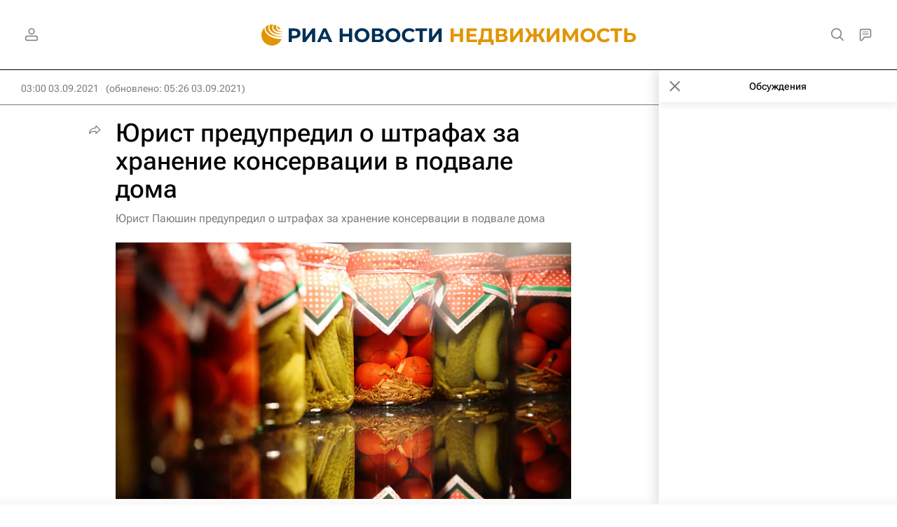

--- FILE ---
content_type: text/html
request_url: https://tns-counter.ru/nc01a**R%3Eundefined*rian_ru/ru/UTF-8/tmsec=rian_ru/171425645***
body_size: 14
content:
DD5E781D6971DD38G1769069880:DD5E781D6971DD38G1769069880

--- FILE ---
content_type: image/svg+xml
request_url: https://cdnn21.img.ria.ru/i/sprites/s_icon/inline.svg?108
body_size: 27808
content:
<?xml version="1.0" encoding="utf-8"?><svg xmlns="http://www.w3.org/2000/svg" xmlns:xlink="http://www.w3.org/1999/xlink"><symbol viewBox="0 0 31.1 32.2" id="s_icon-s_applause" xmlns="http://www.w3.org/2000/svg"><path d="M29.2 10.5c-1.4-1.5-3.9-4-3.9-4-.4-.4-1.1-.4-1.6 0l-.1.1c-.4.4-.4 1.1 0 1.6l3.2 3.3c.1.2.1.5-.1.7-.1.1-.3.2-.4.2-.1 0-.3-.1-.4-.2l-8.7-7.8c-.5-.4-1.2-.4-1.6.1l-.1.1c-.4.5-.4 1.2.1 1.6l3.9 3.5c.2.2.1.5-.1.7-.2.1-.4.1-.6 0l-5.5-4.9c-.5-.4-1.2-.4-1.6.1l-.1.1c-.4.5-.4 1.2.1 1.6L13.3 9h.2c.9 0 1.7.5 2.2 1.3l2.5 4.5c.3-.4.6-.7 1-.9l.2-.1c.3-.2.7-.2 1.1-.2 1 0 1.8.6 2.2 1.4.3.5 1.6 3.3 2.4 5.1.6 1.2.9 2.6 1.1 3.9 1-.5 1.9-1.2 2.6-2 2.9-3.3 3.1-8.1.4-11.5z"/><path d="M21.4 15.5c-.2-.4-.6-.6-1-.6-.2 0-.3 0-.5.1h-.1c-.6.3-.8.9-.5 1.5l2 4.2c0 .2-.1.5-.3.6-.1.1-.2.1-.3.1-.2 0-.4-.1-.5-.3l-5.7-10.2c-.3-.5-1-.7-1.5-.4l-.1.1c-.5.3-.7 1-.4 1.5l3.1 5.5.1.2c.1.3-.1.5-.3.6-.2.1-.4 0-.6-.2l-4.2-7.5c-.3-.5-1-.7-1.5-.4l-.1.1c-.5.3-.7 1-.4 1.5l3.9 6.9.1.3c.1.2 0 .4-.2.5-.1 0-.2.1-.2.1-.1 0-.3-.1-.4-.2L8.1 13c-.3-.5-1-.7-1.5-.4l-.1.1c-.5.3-.7 1-.4 1.5l3.9 7 .2.3c.1.2.1.3-.2.5s-.5.1-.6-.1L6.5 17c-.3-.5-1-.7-1.5-.4l-.1.1c-.5.3-.7 1-.4 1.5l1.8 3.2 4.3 7.7c2.2 3.3 5 4.1 9.5 1.7 3.8-2 6.2-5 3.8-10.3-1-1.9-2.5-5-2.5-5zM3.572 4.598l1.46-1.368 3.213 3.43-1.459 1.367zM-.058 9.303l.58-1.914L5.02 8.753l-.58 1.914zM7.998.479L9.946.024l1.068 4.578-1.948.454z"/></symbol><symbol viewBox="0 0 32 33" id="s_icon-s_applause_big" xmlns="http://www.w3.org/2000/svg"><path d="M3.318 4.575l.73-.684 2.324 2.48-.73.684zM-.027 8.558l.29-.957 3.254.985-.29.957zM7.29 1.084l.974-.227.773 3.31-.973.228zM30.375 15.999a6.214 6.214 0 00-1.716-3.235l-4.22-4.221a1.958 1.958 0 00-2.704 0 1.897 1.897 0 00-.507.923l-3.534-3.534a1.914 1.914 0 00-2.704 0 1.895 1.895 0 00-.505.924l-.142-.14a1.907 1.907 0 00-2.867 2.502 1.829 1.829 0 00-1.253.96l-.099-.172a1.902 1.902 0 00-3.556 1.06 1.901 1.901 0 00-1.988 2.83l.622 1.074a1.909 1.909 0 00-1.736 2.865l5.78 9.965a6.206 6.206 0 001.712 1.907l3.412 2.502.532-.726-3.412-2.502a5.322 5.322 0 01-1.465-1.632l-5.78-9.965a1.012 1.012 0 111.752-1.012l1.902 3.261.195.336h.001l.334-.194.444-.256-.001-.002h.001l-.221-.38-3.293-5.692a1.011 1.011 0 111.75-1.013l3.515 6.074.779-.45-3.81-6.586a1.012 1.012 0 011.752-1.013l.908 1.57v.002l2.901 5.013.78-.45-2.9-5.014a.998.998 0 011.423-1.343l.252.252.003-.004c.025.026.05.053.072.082l3.31 5.721.002.006 2.19 3.783.778-.45-1.685-2.913-.504-.872a1.013 1.013 0 011.751-1.012l2.99 5.167c.535.924.78 1.988.703 3.053l-.298 4.19.897.063.299-4.189a6.212 6.212 0 00-.822-3.568l-2.99-5.167a1.903 1.903 0 00-3.338.066l-2.504-4.328a1.899 1.899 0 00-.555-.601l-.732-.732a1.01 1.01 0 010-1.43 1.033 1.033 0 011.432 0l1.256 1.252c.01.01.016.022.026.032l1.975 1.973.007-.006 1.693 1.686.635-.638-3.684-3.668a1.01 1.01 0 011.441-1.414l4.676 4.675.002.003 3.091 3.09.636-.636-3.09-3.091a1.011 1.011 0 111.43-1.43l4.22 4.22a5.317 5.317 0 011.469 2.769l.792 4.124.884-.17L30.375 16z"/></symbol><symbol viewBox="0 0 25 23" id="s_icon-s_asterisk_small" xmlns="http://www.w3.org/2000/svg"><path fill-rule="evenodd" clip-rule="evenodd" d="M10.475 0a.832.832 0 00-.83.881l.458 7.674-7.207-2.827a.832.832 0 00-1.095.517L.578 10.008a.832.832 0 00.582 1.063l7.433 1.934L3.7 18.957a.832.832 0 00.154 1.201l3.201 2.326a.832.832 0 001.19-.225l4.161-6.51 4.163 6.513a.832.832 0 001.19.225l3.2-2.326a.832.832 0 00.154-1.2l-4.86-5.914 7.587-1.974a.832.832 0 00.582-1.062l-1.223-3.763a.832.832 0 00-1.095-.517L14.8 8.595 15.262.88a.832.832 0 00-.83-.881h-3.957z"/></symbol><symbol viewBox="0 0 28 33" id="s_icon-s_backward" xmlns="http://www.w3.org/2000/svg"><path d="M10.707 21.497a3.82 3.82 0 01-1.237-.204 3.102 3.102 0 01-1.018-.554l-.615 1.11c.39.295.832.517 1.303.654.515.16 1.05.24 1.59.238a3.904 3.904 0 001.677-.326 2.344 2.344 0 001.028-.874 2.27 2.27 0 00.342-1.22 2.077 2.077 0 00-.561-1.486 2.597 2.597 0 00-1.628-.726l1.87-2.222v-.957H8.21v1.2h3.498L9.96 18.207v.979h.704c.442-.032.882.074 1.26.303.27.193.426.51.412.841a.996.996 0 01-.434.853 2.007 2.007 0 01-1.194.313zm5.566.776a3.154 3.154 0 003.306 0 3.146 3.146 0 001.15-1.364c.293-.67.436-1.397.417-2.128a4.998 4.998 0 00-.418-2.13 3.152 3.152 0 00-1.15-1.364 3.16 3.16 0 00-3.305 0c-.504.336-.9.81-1.144 1.365a4.998 4.998 0 00-.418 2.129 4.994 4.994 0 00.418 2.128c.243.555.64 1.028 1.144 1.364zm.358-5.528a1.576 1.576 0 012.596 0c.36.615.527 1.325.478 2.036.049.71-.118 1.42-.478 2.034a1.576 1.576 0 01-2.596 0 3.547 3.547 0 01-.479-2.034 3.548 3.548 0 01.479-2.036z"/><path d="M14 5.397H4.037l3.66-3.24L6.534.846l-5.138 4.55h-.002V5.4l-.246.218a.876.876 0 00-.038 1.274L5.92 11.7l1.237-1.238-3.316-3.315H14a11.906 11.906 0 0112.208 11.852c0 6.743-5.465 12.209-12.208 12.209-6.742 0-12.208-5.466-12.208-12.209v-.875H.042V19a13.958 13.958 0 1027.916 0A13.637 13.637 0 0014 5.397z"/></symbol><symbol viewBox="0 0 28 32" id="s_icon-s_backward_big" xmlns="http://www.w3.org/2000/svg"><path d="M14 4.772H3.048l4.119-3.648-.664-.749-5.106 4.523a.5.5 0 00-.022.728L5.92 10.17l.707-.707-3.69-3.69H14A12.277 12.277 0 0126.583 18c-.009 6.943-5.64 12.567-12.583 12.567-6.944 0-12.575-5.624-12.583-12.567v-.5h-1v.5C.425 25.495 6.503 31.567 14 31.567c7.495 0 13.574-6.072 13.583-13.567A13.267 13.267 0 0014 4.772z"/><path d="M12.195 20.376a2.167 2.167 0 01-1.337.363 3.773 3.773 0 01-1.308-.225 2.91 2.91 0 01-1.012-.6l-.506.87c.36.314.784.548 1.242.687.512.165 1.047.249 1.584.247.55.016 1.098-.091 1.601-.314a2.27 2.27 0 00.984-.846c.221-.359.336-.773.33-1.194a2.024 2.024 0 00-.593-1.502 2.748 2.748 0 00-1.727-.698l2.012-2.486v-.748H8.384v.957h3.706l-1.935 2.376v.77h.616a2.391 2.391 0 011.43.352c.313.23.49.602.472.99.016.392-.163.767-.478 1.001zm4.125.874a3.03 3.03 0 003.234 0 3.132 3.132 0 001.116-1.358 5.043 5.043 0 00.408-2.112 5.044 5.044 0 00-.408-2.112 3.138 3.138 0 00-1.116-1.358 3.03 3.03 0 00-3.234 0 3.134 3.134 0 00-1.116 1.358 5.044 5.044 0 00-.408 2.112 5.043 5.043 0 00.408 2.112c.234.55.622 1.021 1.116 1.358zm.132-5.67a1.832 1.832 0 012.97 0c.412.657.606 1.427.556 2.2a3.687 3.687 0 01-.556 2.2 1.83 1.83 0 01-2.97 0 3.687 3.687 0 01-.556-2.2 3.688 3.688 0 01.556-2.2z"/></symbol><symbol viewBox="0 0 30 34" id="s_icon-s_backward_small" xmlns="http://www.w3.org/2000/svg"><path d="M15 5.022H6.026l3.2-2.833L7.566.317 1.9 5.337a1.25 1.25 0 00-.055 1.819L6.92 12.23l1.768-1.768-2.941-2.941H15A11.536 11.536 0 0126.833 19C26.827 25.531 21.531 30.823 15 30.823 8.469 30.823 3.172 25.53 3.166 19v-1.25h-2.5V19C.673 26.912 7.088 33.322 15 33.322c7.911 0 14.326-6.41 14.333-14.322A14.008 14.008 0 0015 5.022z"/><path d="M11.081 21.51c-.401 0-.8-.062-1.182-.183a3.335 3.335 0 01-1.018-.51l-.693 1.363c.405.282.858.49 1.337.611.521.143 1.06.214 1.6.214a4.106 4.106 0 001.766-.34 2.452 2.452 0 001.072-.908c.233-.37.355-.8.352-1.237a2.08 2.08 0 00-.539-1.458 2.593 2.593 0 00-1.55-.754l1.737-1.98v-1.155h-5.39v1.43h3.278l-1.584 1.794v1.177h.814c.961 0 1.441.315 1.441.946a.832.832 0 01-.385.731 1.88 1.88 0 01-1.056.258zm5.654 1.023c1.05.63 2.36.63 3.41 0a3.17 3.17 0 001.171-1.37 4.97 4.97 0 00.424-2.14 4.972 4.972 0 00-.424-2.139 3.177 3.177 0 00-1.171-1.37 3.312 3.312 0 00-3.41 0c-.515.334-.922.81-1.172 1.37a4.972 4.972 0 00-.423 2.14 4.97 4.97 0 00.423 2.138 3.17 3.17 0 001.172 1.37zm.61-5.38a1.302 1.302 0 012.2 0 3.44 3.44 0 01.402 1.87 3.436 3.436 0 01-.402 1.87 1.302 1.302 0 01-2.2 0 3.436 3.436 0 01-.401-1.87 3.44 3.44 0 01.401-1.87z"/></symbol><symbol viewBox="0 0 24 24" id="s_icon-s_calendar_small" xmlns="http://www.w3.org/2000/svg"><path d="M21.414 2.469h-3.506V.042h-2v2.427H8.092V.042h-2v2.427H2.586A2.567 2.567 0 00.015 5.025v16.377a2.566 2.566 0 002.57 2.556h18.83a2.566 2.566 0 002.57-2.556V5.025a2.567 2.567 0 00-2.57-2.556zm0 18.989l-18.9-.056.044-9.99h18.9l-.044 10.046zm.052-12.047h-18.9l.02-4.442 3.506.01v1.524h2V4.985l7.816.024v1.494h2V5.015l3.577.01-.019 4.386z"/></symbol><symbol viewBox="0 0 26 25" id="s_icon-s_chat" xmlns="http://www.w3.org/2000/svg"><path fill-rule="evenodd" clip-rule="evenodd" d="M10.774 24.238a1 1 0 01-1.488-.873v-3.869C4.133 19.352 0 15.13 0 9.941 0 4.451 4.45 0 9.94 0h6.157C21.567 0 26 4.433 26 9.902a9.856 9.856 0 01-3.075 7.172 9.964 9.964 0 01-2.032 1.493l-.002.001-.004.002.006.001-10.119 5.667zm.312-6.492V22l4.41-2.47-.043-.006 4.561-2.528A8.09 8.09 0 0024.2 9.902 8.102 8.102 0 0016.098 1.8H9.941A8.141 8.141 0 001.8 9.941a7.759 7.759 0 007.536 7.756l1.75.049zM8.059 8.749a1.25 1.25 0 100 2.5 1.25 1.25 0 000-2.5zm4.907 0a1.25 1.25 0 100 2.5 1.25 1.25 0 000-2.5zm3.657 1.25a1.25 1.25 0 112.5 0 1.25 1.25 0 01-2.5 0z"/></symbol><symbol viewBox="0 0 26 25" id="s_icon-s_chat_big" xmlns="http://www.w3.org/2000/svg"><path fill-rule="evenodd" clip-rule="evenodd" d="M10.774 24.238a1 1 0 01-1.488-.873v-3.869C4.133 19.352 0 15.13 0 9.941 0 4.451 4.45 0 9.941 0h6.157C21.567 0 26 4.433 26 9.902a9.87 9.87 0 01-3.872 7.854c-.39.3-.803.571-1.234.81l-.003.002-.004.002.006.001-10.119 5.667zm-.488-5.714v4.841l7.609-4.26-.027-.005 2.534-1.404C23.128 16.186 25 13.284 25 9.902A8.902 8.902 0 0016.098 1H9.941A8.941 8.941 0 001 9.941c0 4.645 3.7 8.426 8.314 8.556l.972.027zM8.059 8.748a1.25 1.25 0 100 2.5 1.25 1.25 0 000-2.5zm4.907 0a1.25 1.25 0 100 2.5 1.25 1.25 0 000-2.5zm3.657 1.25a1.25 1.25 0 112.5 0 1.25 1.25 0 01-2.5 0z"/></symbol><symbol viewBox="0 0 26 25" id="s_icon-s_chat_filled" xmlns="http://www.w3.org/2000/svg"><path fill-rule="evenodd" clip-rule="evenodd" d="M9.286 23.365a1 1 0 001.488.873l10.119-5.667h-.006l.004-.003.003-.001a9.964 9.964 0 002.031-1.493A9.856 9.856 0 0026 9.902C26 4.433 21.567 0 16.098 0H9.941C4.451 0 0 4.45 0 9.941c0 5.188 4.133 9.41 9.286 9.555v3.87zM8.059 8.75a1.25 1.25 0 100 2.5 1.25 1.25 0 000-2.5zm4.907 0a1.25 1.25 0 100 2.5 1.25 1.25 0 000-2.5zm3.657 1.25a1.25 1.25 0 112.5 0 1.25 1.25 0 01-2.5 0z"/></symbol><symbol viewBox="0 0 26 25" id="s_icon-s_chat_filled_counter" xmlns="http://www.w3.org/2000/svg"><path fill-rule="evenodd" clip-rule="evenodd" d="M10.774 24.238a1 1 0 01-1.488-.873v-3.869C4.133 19.352 0 15.13 0 9.941 0 4.451 4.45 0 9.94 0h6.157C21.567 0 26 4.433 26 9.902a9.856 9.856 0 01-3.075 7.172 9.964 9.964 0 01-2.032 1.493l-.002.001-.004.002.006.001-10.119 5.667z"/></symbol><symbol viewBox="0 0 26 25" id="s_icon-s_chat_small" xmlns="http://www.w3.org/2000/svg"><path d="M9.431 0A9.431 9.431 0 000 9.431 9.069 9.069 0 009.069 18.5h.217v4.772a1 1 0 001.528.85l10.659-6.63h-.004A9.417 9.417 0 0026 9.432 9.432 9.432 0 0016.568 0H9.431z"/></symbol><symbol viewBox="0 0 26 26" id="s_icon-s_check" xmlns="http://www.w3.org/2000/svg"><path d="M13 25.375C6.165 25.375.625 19.835.625 13S6.165.625 13 .625 25.375 6.165 25.375 13C25.367 19.831 19.831 25.367 13 25.375zm0-23C7.132 2.375 2.375 7.132 2.375 13S7.132 23.625 13 23.625 23.625 18.868 23.625 13C23.618 7.135 18.865 2.382 13 2.375z"/><path d="M11.31 17.902a1.885 1.885 0 01-1.498-.732l-2.487-3.64 1.446-.987 2.454 3.597a.17.17 0 00.2-.044l5.614-8.338 1.451.977-5.649 8.387a1.908 1.908 0 01-1.531.78z"/></symbol><symbol viewBox="0 0 24 24" id="s_icon-s_check_big" xmlns="http://www.w3.org/2000/svg"><path d="M12 24C5.373 24 0 18.627 0 12S5.373 0 12 0s12 5.373 12 12c-.008 6.624-5.376 11.992-12 12zm0-23C5.925 1 1 5.925 1 12s4.925 11 11 11 11-4.925 11-11c-.007-6.072-4.928-10.993-11-11z"/><path d="M10.31 16.849a1.571 1.571 0 01-1.247-.61l-2.372-3.471.826-.564 2.354 3.447a.617.617 0 00.898-.026l5.71-8.474.83.559-5.731 8.502c-.299.4-.768.636-1.267.637z"/></symbol><symbol viewBox="0 0 21 18" id="s_icon-s_check_only" xmlns="http://www.w3.org/2000/svg"><path d="M7.604 17.84c-.54.002-1.053-.231-1.409-.638L.825 11.07 2.14 9.917l5.37 6.132c.026.028.065.056.098.042a.12.12 0 00.095-.049L19.586.565l1.389 1.066L9.092 17.107c-.34.446-.864.715-1.425.733h-.063z"/></symbol><symbol viewBox="0 0 20 17" id="s_icon-s_check_only_big" xmlns="http://www.w3.org/2000/svg"><path d="M6.605 16.466c-.432 0-.844-.186-1.128-.512l-5.123-5.85.752-.659 5.123 5.85a.49.49 0 00.393.17.496.496 0 00.38-.194L18.654.09l.794.608L7.795 15.88a1.493 1.493 0 01-1.14.586h-.05z"/></symbol><symbol viewBox="0 0 22 19" id="s_icon-s_check_only_small" xmlns="http://www.w3.org/2000/svg"><path d="M7.604 18.216a2.24 2.24 0 01-1.69-.767L.295 11.034l1.88-1.646 5.417 6.183L19.517.04 21.5 1.562 9.39 17.335a2.24 2.24 0 01-1.71.88h-.076z"/></symbol><symbol viewBox="0 0 24 24" id="s_icon-s_check_small" xmlns="http://www.w3.org/2000/svg"><path d="M12 .5C5.649.5.5 5.649.5 12S5.649 23.5 12 23.5 23.5 18.351 23.5 12 18.351.5 12 .5zm-.048 16.063a2.227 2.227 0 01-1.79.915 2.198 2.198 0 01-1.745-.853l-2.792-4.089 1.817-1.24 2.751 4.033 6.157-9.233 1.824 1.228-6.222 9.24z"/></symbol><symbol viewBox="0 0 20 20" id="s_icon-s_close" xmlns="http://www.w3.org/2000/svg"><path d="M19.41 1.827L18.173.59 10 8.763 1.872.635.635 1.872 8.763 10 .59 18.173l1.237 1.237L10 11.237l8.17 8.171 1.238-1.237L11.237 10z"/></symbol><symbol viewBox="0 0 18 18" id="s_icon-s_close_big" xmlns="http://www.w3.org/2000/svg"><path d="M17.88.827L17.173.12 9 8.293.872.165.165.872 8.293 9 .12 17.173l.707.707L9 9.707l8.17 8.171.707-.707L9.707 9z"/></symbol><symbol viewBox="0 0 20 20" id="s_icon-s_close_small" xmlns="http://www.w3.org/2000/svg"><path d="M19.94 1.827L18.173.06 10 8.233 1.872.104.104 1.872 8.232 10 .06 18.173l1.767 1.767L10 11.768l8.17 8.17 1.768-1.767L11.767 10z"/></symbol><symbol viewBox="0 0 26 26" id="s_icon-s_deselect" xmlns="http://www.w3.org/2000/svg"><path d="M13 25.375C6.165 25.375.625 19.835.625 13S6.165.625 13 .625 25.375 6.165 25.375 13C25.367 19.831 19.831 25.367 13 25.375zm0-23C7.132 2.375 2.375 7.132 2.375 13S7.132 23.625 13 23.625 23.625 18.868 23.625 13C23.618 7.135 18.865 2.382 13 2.375z"/><path d="M7.75 12.125h10.5v1.75H7.75z"/></symbol><symbol viewBox="0 0 24 25" id="s_icon-s_deselect_big" xmlns="http://www.w3.org/2000/svg"><path d="M12 24.666c-6.627 0-12-5.372-12-12 0-6.627 5.373-12 12-12s12 5.373 12 12c-.008 6.625-5.376 11.993-12 12zm0-23c-6.075 0-11 4.925-11 11 0 6.076 4.925 11 11 11s11-4.924 11-11c-.007-6.072-4.928-10.993-11-11z"/><path d="M6.779 12.166h10.442v1H6.779z"/></symbol><symbol viewBox="0 0 24 24" id="s_icon-s_deselect_small" xmlns="http://www.w3.org/2000/svg"><path d="M12 .5C5.649.5.5 5.649.5 12S5.649 23.5 12 23.5 23.5 18.351 23.5 12 18.351.5 12 .5zm5.961 12.376H6.04v-2.2H17.96v2.2z"/></symbol><symbol viewBox="0 0 16 19" id="s_icon-s_down_send" xmlns="http://www.w3.org/2000/svg"><path d="M13.837 10.158l-4.962 5.275V.882h-1.75v14.57l-4.962-5.294-1.275 1.2 5.731 6.091a1.686 1.686 0 002.762 0l5.73-6.092-1.274-1.199z"/></symbol><symbol viewBox="0 0 14 17" id="s_icon-s_down_send_big" xmlns="http://www.w3.org/2000/svg"><path d="M13.273 9.736L7.637 15.61V.077h-1v15.52L1 9.737l-.721.693 5.708 5.923c.251.39.684.628 1.149.629.433.008.841-.2 1.09-.555l5.767-5.997-.721-.694z"/></symbol><symbol viewBox="0 0 16 20" id="s_icon-s_down_send_small" xmlns="http://www.w3.org/2000/svg"><path d="M13.915 10.212L9.25 15.348V.536h-2.5v14.812l-4.665-5.136-1.85 1.68 6.066 6.68a2.062 2.062 0 003.398 0l6.067-6.68-1.851-1.68z"/></symbol><symbol viewBox="0 0 20 14" id="s_icon-s_down_single" xmlns="http://www.w3.org/2000/svg"><path d="M10 13.163a1.864 1.864 0 01-1.48-.725L.022 1.514 1.403.439l8.498 10.925a.125.125 0 00.198 0L18.597.44l1.381 1.075-8.498 10.924c-.354.459-.9.727-1.48.725z"/></symbol><symbol viewBox="0 0 20 12" id="s_icon-s_down_single_big" xmlns="http://www.w3.org/2000/svg"><path d="M10 11.788c-.463.001-.9-.213-1.184-.579L.548.579l.79-.614 8.267 10.63a.516.516 0 00.79 0l8.267-10.63.79.614-8.268 10.63c-.283.366-.72.58-1.184.58z"/></symbol><symbol viewBox="0 0 22 15" id="s_icon-s_down_single_small" xmlns="http://www.w3.org/2000/svg"><path d="M11 14.538a2.236 2.236 0 01-1.777-.87L.496 2.448 2.47.913 11 11.881 19.53.913l1.974 1.535-8.728 11.221a2.236 2.236 0 01-1.776.87z"/></symbol><symbol viewBox="0 0 24 11" id="s_icon-s_down_wide" xmlns="http://www.w3.org/2000/svg"><path d="M12 10.536c-.413 0-.814-.135-1.141-.387L.023 1.833 1.088.445l10.836 8.316a.124.124 0 00.153 0L22.912.445l1.065 1.388-10.835 8.316a1.875 1.875 0 01-1.142.387z"/></symbol><symbol viewBox="0 0 24 10" id="s_icon-s_down_wide_big" xmlns="http://www.w3.org/2000/svg"><path d="M12 9.16c-.33.001-.652-.108-.914-.309L.55.764l.609-.793 10.537 8.087a.5.5 0 00.61 0L22.841-.029l.61.793-10.539 8.087c-.262.201-.583.31-.913.31z"/></symbol><symbol viewBox="0 0 26 12" id="s_icon-s_down_wide_small" xmlns="http://www.w3.org/2000/svg"><path d="M13 11.91c-.495 0-.976-.162-1.37-.463L.499 2.902 2.02.92 13 9.347 23.98.919l1.522 1.983-11.132 8.544a2.249 2.249 0 01-1.37.464z"/></symbol><symbol viewBox="0 0 22 24" id="s_icon-s_download" xmlns="http://www.w3.org/2000/svg"><path d="M16.837 10.146l-4.962 5.276V.87h-1.75v14.57l-4.963-5.294-1.274 1.199 5.731 6.092a1.686 1.686 0 002.762 0l5.73-6.092-1.274-1.2zM.25 21.505h21.5v1.5H.25z"/></symbol><symbol viewBox="0 0 22 23" id="s_icon-s_download_big" xmlns="http://www.w3.org/2000/svg"><g><path d="M11 17.192c.424.007.822-.2 1.06-.55l5.522-5.869-.728-.685L11.5 15.79V.657h-1v15.121l-5.354-5.69-.728.685 5.464 5.795c.24.387.663.622 1.118.624zM.5 21.167h21v1H.5z"/></g></symbol><symbol viewBox="0 0 26 18" id="s_icon-s_e-mail" xmlns="http://www.w3.org/2000/svg"><path d="M23.469.125H2.531A1.54 1.54 0 00.992 1.663v14.674a1.54 1.54 0 001.539 1.538h20.938a1.54 1.54 0 001.539-1.538V1.663A1.54 1.54 0 0023.469.125zm-.211 1.75v.867c-.021.012-.045.014-.065.028L13.002 9.8 2.876 2.77a.83.83 0 00-.134-.057v-.839h20.516zM2.742 16.125V4.809l9.261 6.428c.6.414 1.391.414 1.99.002l9.265-6.388v11.274H2.742z"/></symbol><symbol viewBox="0 0 26 20" id="s_icon-s_e-mail_small" xmlns="http://www.w3.org/2000/svg"><path d="M23.47.75H2.53A1.916 1.916 0 00.618 2.663v14.674a1.916 1.916 0 001.914 1.913h20.938a1.916 1.916 0 001.914-1.913V2.663A1.916 1.916 0 0023.469.75zm-.587 2.5v.572L13 10.646 3.117 3.78V3.25h19.766zM3.117 16.75V6.215l8.815 6.124a1.878 1.878 0 002.133.003l8.818-6.088V16.75H3.117z"/></symbol><symbol viewBox="0 0 24 24" id="s_icon-s_edit" xmlns="http://www.w3.org/2000/svg"><path d="M1.353 24.019a.872.872 0 01-.622-.26.99.99 0 01-.27-.897l1.614-5.855a.88.88 0 01.225-.387L13.71 5.21a.9.9 0 011.237 0l4.29 4.29a.876.876 0 010 1.238l-11.41 11.41a.878.878 0 01-.386.225l-5.856 1.614a.9.9 0 01-.232.032zm2.348-6.325L2.54 21.91l4.215-1.162L17.38 10.12 14.33 7.066 3.7 17.694zM20.764 8.85a.871.871 0 01-.619-.256l-4.29-4.29a.876.876 0 010-1.239l2.15-2.15a.875.875 0 011.238 0l4.29 4.29a.876.876 0 010 1.238l-2.15 2.15a.871.871 0 01-.62.257zM17.71 3.685l3.053 3.052.913-.913-3.053-3.053-.913.914z"/></symbol><symbol viewBox="0 0 24 23" id="s_icon-s_edit_big" xmlns="http://www.w3.org/2000/svg"><path d="M1.353 22.644A.5.5 0 011 22.499a.616.616 0 01-.179-.536l1.615-5.857a.494.494 0 01.126-.218L14.715 3.605a.499.499 0 01.354-.148h.001a.5.5 0 01.354.147l4.29 4.29a.5.5 0 01.002.705L7.564 20.88a.5.5 0 01-.222.13l-5.857 1.615a.514.514 0 01-.132.018zm2.013-6.146l-1.364 4.948 4.945-1.363L18.655 8.249l-3.583-3.583L3.366 16.498zm17.397-9.023a.498.498 0 01-.353-.147l-4.29-4.29a.5.5 0 010-.707l2.15-2.15a.5.5 0 01.708 0l4.29 4.29a.5.5 0 010 .707l-2.151 2.15a.498.498 0 01-.354.147zm-3.583-4.79l3.583 3.583 1.444-1.444-3.583-3.583-1.444 1.444z"/></symbol><symbol viewBox="0 0 25 24" id="s_icon-s_edit_small" xmlns="http://www.w3.org/2000/svg"><path d="M1.695 23.929A1.1 1.1 0 01.678 22.41l2.78-6.75c.053-.129.13-.247.228-.348l8.59-8.84c.204-.21.485-.33.779-.332h.01c.29 0 .568.114.774.318l4.33 4.29a1.1 1.1 0 01.008 1.555l-8.7 8.8a1.106 1.106 0 01-.412.262l-7 2.5a1.105 1.105 0 01-.37.064zm3.717-7.236l-1.758 4.269 4.435-1.584 7.751-7.84-2.76-2.735-7.668 7.89zM20.145 9.83c-.292 0-.572-.116-.779-.322l-4.29-4.3a1.1 1.1 0 010-1.554l3.16-3.17a1.134 1.134 0 011.558 0l4.29 4.3a1.1 1.1 0 010 1.553l-3.16 3.17a1.1 1.1 0 01-.778.323h-.001zm-2.736-5.4l2.736 2.743L21.75 5.56l-2.735-2.743-1.607 1.613z"/></symbol><symbol viewBox="0 0 28 33" id="s_icon-s_forward" xmlns="http://www.w3.org/2000/svg"><path d="M10.071 21.497a3.82 3.82 0 01-1.237-.204 3.102 3.102 0 01-1.018-.554l-.615 1.11c.39.295.832.517 1.303.654.515.16 1.05.24 1.59.238a3.905 3.905 0 001.677-.326 2.344 2.344 0 001.028-.874 2.27 2.27 0 00.342-1.22 2.077 2.077 0 00-.561-1.486 2.597 2.597 0 00-1.628-.726l1.87-2.222v-.957H7.573v1.2h3.498l-1.749 2.078v.979h.704c.441-.032.882.074 1.26.303.27.193.426.51.412.841a.996.996 0 01-.434.853 2.007 2.007 0 01-1.194.313zm8.872-6.21a3.16 3.16 0 00-3.306 0c-.504.336-.9.81-1.144 1.365a4.998 4.998 0 00-.418 2.129 4.994 4.994 0 00.418 2.128c.243.555.64 1.028 1.144 1.364a3.154 3.154 0 003.306 0 3.146 3.146 0 001.15-1.364c.293-.67.436-1.397.417-2.128a4.998 4.998 0 00-.418-2.13 3.152 3.152 0 00-1.15-1.364zm-.352 5.528a1.576 1.576 0 01-2.596 0 3.547 3.547 0 01-.479-2.034 3.548 3.548 0 01.479-2.036 1.576 1.576 0 012.596 0c.36.615.527 1.325.478 2.036.049.71-.118 1.42-.478 2.034z"/><path d="M26.166 18.124V19c0 6.743-5.465 12.209-12.208 12.209-6.742 0-12.208-5.466-12.208-12.209A11.906 11.906 0 0113.958 7.147h10.159L20.8 10.462l1.237 1.238 4.81-4.809a.876.876 0 00-.039-1.274l-.246-.218v-.002h-.002L21.423.846l-1.16 1.31 3.658 3.24h-9.963A13.637 13.637 0 000 19c0 7.71 6.25 13.959 13.958 13.959 7.71 0 13.958-6.25 13.958-13.959v-.875h-1.75z"/></symbol><symbol viewBox="0 0 28 32" id="s_icon-s_forward_big" xmlns="http://www.w3.org/2000/svg"><g><path d="M11.892 20.376a2.167 2.167 0 01-1.336.363 3.773 3.773 0 01-1.309-.225 2.91 2.91 0 01-1.012-.6l-.506.87c.36.314.784.548 1.243.687.511.165 1.046.249 1.584.247.55.016 1.097-.091 1.6-.314a2.27 2.27 0 00.985-.846c.22-.359.335-.773.33-1.194a2.024 2.024 0 00-.594-1.502 2.748 2.748 0 00-1.727-.698l2.013-2.486v-.748H8.08v.957h3.707l-1.936 2.376v.77h.616a2.391 2.391 0 011.43.352c.313.23.49.602.473.99.015.392-.164.767-.479 1.001zm7.36-6.066a3.03 3.03 0 00-3.235 0 3.134 3.134 0 00-1.116 1.358 5.044 5.044 0 00-.407 2.112 5.042 5.042 0 00.407 2.112c.234.55.622 1.021 1.116 1.358a3.03 3.03 0 003.234 0 3.132 3.132 0 001.117-1.358 5.043 5.043 0 00.407-2.112 5.044 5.044 0 00-.407-2.112 3.138 3.138 0 00-1.117-1.358zm-.133 5.67a1.83 1.83 0 01-2.97 0 3.687 3.687 0 01-.555-2.2 3.688 3.688 0 01.555-2.2 1.832 1.832 0 012.97 0c.412.657.606 1.427.556 2.2a3.687 3.687 0 01-.556 2.2z"/><path d="M26.583 17.5v.5c-.009 6.943-5.64 12.567-12.583 12.567-6.944 0-12.575-5.624-12.583-12.567A12.277 12.277 0 0114 5.772h11.064l-3.691 3.69.707.708 4.544-4.544a.5.5 0 00-.022-.728L21.497.375l-.664.749 4.119 3.648H14A13.267 13.267 0 00.416 18C.427 25.495 6.505 31.567 14 31.567c7.495 0 13.574-6.072 13.583-13.567v-.5h-1z"/></g></symbol><symbol viewBox="0 0 30 34" id="s_icon-s_forward_small" xmlns="http://www.w3.org/2000/svg"><path d="M26.833 17.75V19C26.827 25.531 21.531 30.823 15 30.823 8.469 30.823 3.172 25.53 3.166 19A11.536 11.536 0 0115 7.522h9.254l-2.941 2.941 1.768 1.768 5.074-5.075a1.25 1.25 0 00-.055-1.82L22.432.316 20.774 2.19l3.2 2.833H15A14.008 14.008 0 00.666 19C.674 26.912 7.088 33.322 15 33.322c7.911 0 14.326-6.41 14.333-14.322v-1.25h-2.5z"/><path d="M11.608 21.51c-.401 0-.8-.062-1.182-.183a3.335 3.335 0 01-1.018-.51l-.693 1.363c.405.282.858.49 1.337.611.521.143 1.06.214 1.6.214a4.106 4.106 0 001.765-.34 2.452 2.452 0 001.073-.908c.233-.37.355-.8.352-1.237a2.08 2.08 0 00-.539-1.458 2.593 2.593 0 00-1.551-.754l1.738-1.98v-1.155H9.1v1.43h3.278l-1.584 1.794v1.177h.814c.96 0 1.441.315 1.441.946a.832.832 0 01-.385.731 1.88 1.88 0 01-1.056.258zm9.064-5.996a3.312 3.312 0 00-3.41 0c-.515.334-.922.81-1.172 1.37a4.972 4.972 0 00-.423 2.14 4.97 4.97 0 00.423 2.138 3.17 3.17 0 001.172 1.37c1.05.63 2.36.63 3.41 0a3.17 3.17 0 001.171-1.37 4.97 4.97 0 00.424-2.138 4.972 4.972 0 00-.424-2.14 3.176 3.176 0 00-1.171-1.37zm-.6 5.379a1.302 1.302 0 01-2.2 0 3.436 3.436 0 01-.401-1.87 3.44 3.44 0 01.401-1.87 1.302 1.302 0 012.2 0 3.44 3.44 0 01.402 1.87 3.436 3.436 0 01-.402 1.87z"/></symbol><symbol viewBox="0 0 26 26" id="s_icon-s_fullscreen" xmlns="http://www.w3.org/2000/svg"><path d="M23.612 23.625H18.9v1.75h5.588a.875.875 0 00.875-.875v-5.589h-1.75v4.714zM2.388 2.375H7.1V.625H1.513a.875.875 0 00-.875.875v5.588h1.75V2.375zm7.819 12.032l-7.832 7.975v-3.484H.625v5.59a.875.875 0 00.875.874h5.588v-1.75H3.62l7.835-7.978-1.248-1.227zM24.5.637h-5.588v1.75h3.456L14.664 9.95l1.226 1.25 7.735-7.595v3.496h1.75V1.51A.875.875 0 0024.5.638z"/></symbol><symbol viewBox="0 0 26 26" id="s_icon-s_fullscreen_big" xmlns="http://www.w3.org/2000/svg"><path d="M10.152 15.006L1.76 23.592l-.01-4.131-1 .002.013 5.323a.5.5 0 00.501.498l5.323-.013-.002-1-4.1.01 8.382-8.575-.715-.7zM24.25 6.54l1-.002-.014-5.324a.5.5 0 00-.501-.498l-5.323.014.002 1 4.101-.011-8.263 8.162.703.711 8.284-8.183.01 4.131zm.181 12.52l.014 5.328-5.515.014.002 1 6.016-.016a.5.5 0 00.498-.501l-.015-5.828-1 .002zM1.554 1.612l5.15-.014L6.7.6l-5.65.015a.5.5 0 00-.498.501l.015 5.837 1-.003-.014-5.336z"/></symbol><symbol viewBox="0 0 26 26" id="s_icon-s_fullscreen_exit" xmlns="http://www.w3.org/2000/svg"><path d="M10.204 14.773H4.623v1.75h3.46l-7.82 7.965 1.248 1.226 7.818-7.962v3.477h1.75v-5.58a.875.875 0 00-.875-.876zm11.292-5.689h-3.454l7.695-7.549L24.512.286 16.79 7.861V4.378h-1.75v5.581a.875.875 0 00.875.875h5.58v-1.75zm-2.608 10.691v5.581h1.75V20.65h4.706V18.9h-5.58a.875.875 0 00-.876.875zM7.112 6.225V.644h-1.75V5.35H.656V7.1h5.58a.875.875 0 00.876-.875z"/></symbol><symbol viewBox="0 0 26 26" id="s_icon-s_fullscreen_exit_big" xmlns="http://www.w3.org/2000/svg"><path d="M9.948 15.391H4.312v1h4.413L.77 24.505l.713.7 7.965-8.123v4.445h1V15.89a.5.5 0 00-.5-.5zm11.869-6.21h-4.415l7.432-7.275-.7-.715-7.453 7.296V4.045h-1v5.636a.5.5 0 00.5.5h5.636v-1zM19.4 19.088a.5.5 0 00-.5.5v5.828h1v-5.328h5.515v-1h-6.015zM6.733 6.42V.583h-1V5.92H.583v1h5.65a.5.5 0 00.5-.5z"/></symbol><symbol viewBox="0 0 26 26" id="s_icon-s_fullscreen_exit_small" xmlns="http://www.w3.org/2000/svg"><path d="M21.87 8.71h-3.123l7.309-7.172-1.541-1.57-7.35 7.212V4.004h-2.5V9.96a1.25 1.25 0 001.25 1.25h5.956v-2.5zM10.205 14.4H4.248v2.5h3.147l-7.45 7.591 1.57 1.541 7.439-7.58v3.152h2.5V15.65a1.25 1.25 0 00-1.25-1.25zm8.31 5.375v5.956h2.5v-4.706h4.705v-2.5h-5.956a1.25 1.25 0 00-1.25 1.25zM7.486 6.225V.269h-2.5v4.706H.28v2.5h5.956a1.25 1.25 0 001.25-1.25z"/></symbol><symbol viewBox="0 0 26 26" id="s_icon-s_fullscreen_small" xmlns="http://www.w3.org/2000/svg"><path d="M23.238 23.25h-4.714v2.5h5.964a1.25 1.25 0 001.25-1.25v-5.963h-2.5v4.713zM2.762 2.75h4.714V.25H1.512A1.25 1.25 0 00.262 1.5v5.964h2.5V2.75zM24.5.263h-5.964v2.5h3.133l-7.324 7.184 1.54 1.57 7.365-7.224v3.183h2.5V1.513A1.25 1.25 0 0024.5.263zM10.203 14.09L2.75 21.682v-3.158H.25v5.963a1.25 1.25 0 001.25 1.25h5.963v-2.5H4.307l7.466-7.606-1.57-1.541z"/></symbol><symbol viewBox="0 0 22 23" id="s_icon-s_graphic" xmlns="http://www.w3.org/2000/svg"><path d="M0 2.167a1.5 1.5 0 011.5-1.5h6a1.5 1.5 0 011.5 1.5v3a1.5 1.5 0 01-1.5 1.5h-6a1.5 1.5 0 01-1.5-1.5v-3zm0 16a1.5 1.5 0 011.5-1.5h12a1.5 1.5 0 011.5 1.5v3a1.5 1.5 0 01-1.5 1.5h-12a1.5 1.5 0 01-1.5-1.5v-3zm1.5-9.508a1.5 1.5 0 00-1.5 1.5v3a1.5 1.5 0 001.5 1.5h19a1.5 1.5 0 001.5-1.5v-3a1.5 1.5 0 00-1.5-1.5h-19z"/></symbol><symbol viewBox="0 0 26 25" id="s_icon-s_hide_comment" xmlns="http://www.w3.org/2000/svg"><path fill-rule="evenodd" clip-rule="evenodd" d="M10.774 24.238a1 1 0 01-1.488-.873v-3.869C4.133 19.352 0 15.13 0 9.941 0 4.451 4.45 0 9.941 0h6.157C21.567 0 26 4.433 26 9.902a9.856 9.856 0 01-3.075 7.172 9.967 9.967 0 01-2.031 1.493l-.003.001-.004.002.006.001-10.119 5.667zm.312-6.492V22l4.41-2.47-.043-.006 4.562-2.528A8.09 8.09 0 0024.2 9.902 8.102 8.102 0 0016.098 1.8H9.941A8.141 8.141 0 001.8 9.941a7.759 7.759 0 007.536 7.756l1.75.049zm6.193-13.041l1.058 1.063-4.274 4.264 4.277 4.264-1.06 1.06L13 11.091l-4.275 4.265-1.061-1.059 4.274-4.265L7.66 5.768 8.72 4.705 13 8.973l4.278-4.268z"/></symbol><symbol viewBox="0 0 26 25" id="s_icon-s_hide_comment_big" xmlns="http://www.w3.org/2000/svg"><path fill-rule="evenodd" clip-rule="evenodd" d="M10.774 24.238a1 1 0 01-1.488-.873v-3.869C4.133 19.352 0 15.13 0 9.941 0 4.451 4.45 0 9.941 0h6.157C21.567 0 26 4.433 26 9.902a9.87 9.87 0 01-3.872 7.854c-.39.3-.803.571-1.234.81l-.003.002-.004.002.006.001-10.119 5.667zm-.488-5.714v4.841l7.609-4.26-.027-.005 2.534-1.404C23.128 16.186 25 13.284 25 9.902A8.902 8.902 0 0016.098 1H9.941A8.941 8.941 0 001 9.941c0 4.645 3.7 8.426 8.314 8.556l.972.027zM17.285 4.96l.7.71-4.27 4.27 4.27 4.26-.7.71-4.28-4.27-4.28 4.27-.71-.71 4.28-4.26-4.28-4.27.71-.71 4.28 4.27 4.28-4.27z"/></symbol><symbol viewBox="0 0 26 25" id="s_icon-s_hide_comment_small" xmlns="http://www.w3.org/2000/svg"><path fill-rule="evenodd" clip-rule="evenodd" d="M10.774 24.238a1 1 0 01-1.488-.873v-3.869C4.133 19.352 0 15.13 0 9.941 0 4.451 4.45 0 9.941 0h6.157C21.567 0 26 4.433 26 9.902a9.847 9.847 0 01-2.562 6.646 9.977 9.977 0 01-2.544 2.019l-.003.001-.004.002.006.001-10.119 5.667zm.912-7.075v3.814l2.011-1.127-.055-.009 6.082-3.37a7.49 7.49 0 003.876-6.57A7.502 7.502 0 0016.098 2.4H9.941A7.541 7.541 0 002.4 9.941a7.159 7.159 0 006.953 7.156l2.333.066zm5.234-13.01l1.76 1.77-3.99 3.99 4 3.98-1.77 1.77-4-3.98-4 3.98-1.77-1.76 4-3.99-4-3.99 1.76-1.77 4.01 4 4-4z"/></symbol><symbol viewBox="0 0 30 22" id="s_icon-s_hide_user_comments" xmlns="http://www.w3.org/2000/svg"><path d="M5.528 2.004l1.766 2A27.198 27.198 0 00.55 10.475a.875.875 0 000 1.048C3.054 14.865 8.26 20.47 15 20.47a13.25 13.25 0 005.664-1.332l1.89 2.138 1.31-1.16L6.84.846l-1.311 1.16zM15 18.72c-5.65 0-10.215-4.614-12.648-7.719a24.625 24.625 0 016.111-5.673l2.2 2.49A5.323 5.323 0 009.604 11 5.403 5.403 0 0015 16.396c.921 0 1.826-.24 2.626-.698l1.826 2.067c-1.404.615-2.919.94-4.452.954zm1.6-4.182c-.5.235-1.047.358-1.6.36A3.901 3.901 0 0111.104 11a3.847 3.847 0 01.58-2.027l4.917 5.564zm3.36-1.416a5.342 5.342 0 00-6.437-7.286l1.15 1.302c.11-.01.215-.033.327-.033a3.885 3.885 0 013.807 4.713l1.153 1.304z"/><path d="M29.45 10.476C26.946 7.135 21.74 1.53 15 1.53c-1.548.01-3.082.298-4.528.852L11.725 3.8A10.96 10.96 0 0115 3.28c5.65 0 10.215 4.614 12.648 7.719a25.843 25.843 0 01-5.121 5.026l1.159 1.313a28.302 28.302 0 005.764-5.815.875.875 0 000-1.048z"/></symbol><symbol viewBox="0 0 30 20" id="s_icon-s_hide_user_comments_big" xmlns="http://www.w3.org/2000/svg"><g><path d="M19.155 13.294a5.14 5.14 0 001.098-3.156 5.197 5.197 0 00-5.191-5.19 5.134 5.134 0 00-2.628.739l.736.833a4.05 4.05 0 011.892-.484 4.094 4.094 0 013.366 6.436l.727.822zm2.53 4.375l-.763-.865-2.456-2.778h.001l-.718-.813-5.408-6.12v-.001l-.718-.813-2.525-2.857-.764-.866L6.474.455l-.749.662 1.73 1.957A24.332 24.332 0 00.798 9.797l-.228.321.228.321c4.36 6.146 8.74 8.888 14.202 8.888 1.978.009 3.935-.407 5.739-1.22l1.516 1.716.749-.662-1.319-1.492zm-4.777-3.898a3.971 3.971 0 01-1.846.47 4.107 4.107 0 01-4.103-4.103 4.009 4.009 0 01.725-2.28l5.224 5.913zM15 18.218c-4.972 0-9.015-2.502-13.068-8.1a22.426 22.426 0 016.275-6.194l2.733 3.094a5.1 5.1 0 00-1.07 3.12 5.197 5.197 0 005.192 5.192 5.06 5.06 0 002.586-.72l2.315 2.619a12.718 12.718 0 01-4.963.99z"/><path d="M29.202 9.797C24.843 3.651 20.462.91 15 .91a13.822 13.822 0 00-5.737 1.188l.784.887c1.57-.65 3.254-.978 4.953-.967 4.973 0 9.016 2.502 13.068 8.1a22.497 22.497 0 01-6.253 6.186l.75.85a24.382 24.382 0 006.637-6.715l.228-.32-.228-.322z"/></g></symbol><symbol viewBox="0 0 30 22" id="s_icon-s_hide_user_comments_small" xmlns="http://www.w3.org/2000/svg"><path d="M29.507 9.597C25.162 3.939 20.009.823 15 .823c-1.76.017-3.5.38-5.12 1.069l1.756 2.018A10.557 10.557 0 0115 3.323c5.401 0 9.822 4.406 12.17 7.344a24.65 24.65 0 01-5.303 5.003l1.655 1.901a27.048 27.048 0 005.986-5.836 1.758 1.758 0 00-.001-2.138z"/><path d="M14.92 6.096a4.38 4.38 0 00-1.216.19l5.35 6.15c.258-.57.392-1.188.393-1.813a4.526 4.526 0 00-4.527-4.527zm6.882 12.546l-1.683-1.935-.028.015-2.291-2.634.022-.02-5.915-6.799c-.007.007-.016.011-.024.018l-2.22-2.551.029-.014-1.677-1.926-.027.014L6.038.57 4.154 2.21l1.72 1.978a27.817 27.817 0 00-5.381 5.41 1.761 1.761 0 000 2.14C4.839 17.394 9.99 20.51 15 20.51a13.184 13.184 0 004.39-.787l1.889 2.172 1.886-1.64-1.39-1.599.027-.015zM15 18.01c-5.403 0-9.825-4.408-12.17-7.344A25.457 25.457 0 017.52 6.08l3.016 3.468a4.48 4.48 0 004.384 5.6 4.4 4.4 0 00.45-.044l2.228 2.56c-.848.225-1.721.342-2.598.347z"/></symbol><symbol viewBox="0 0 18 15" id="s_icon-s_left_send" xmlns="http://www.w3.org/2000/svg"><path d="M17.783 6.791H3.213l5.294-4.962L7.31.554l-6.093 5.73a1.687 1.687 0 000 2.763l6.092 5.731 1.2-1.275L3.232 8.54h14.55v-1.75z"/></symbol><symbol viewBox="0 0 18 15" id="s_icon-s_left_send_big" xmlns="http://www.w3.org/2000/svg"><path d="M17.66 7.236H2.14L8 1.6 7.305.879 1.384 6.587a1.369 1.369 0 00-.63 1.15c-.007.432.2.84.556 1.089l5.996 5.767.694-.72-5.873-5.637H17.66v-1z"/></symbol><symbol viewBox="0 0 20 17" id="s_icon-s_left_send_small" xmlns="http://www.w3.org/2000/svg"><path d="M19.605 7.416H4.793L9.93 2.751 8.248.901 1.57 6.965a2.063 2.063 0 000 3.4l6.678 6.066 1.68-1.85-5.135-4.666h14.812v-2.5z"/></symbol><symbol viewBox="0 0 14 21" id="s_icon-s_left_single" xmlns="http://www.w3.org/2000/svg"><path d="M12.153 20.645L1.228 12.147a1.874 1.874 0 010-2.96L12.153.689l1.075 1.381-10.926 8.497a.126.126 0 000 .199l10.926 8.498-1.075 1.38z"/></symbol><symbol viewBox="0 0 13 20" id="s_icon-s_left_single_big" xmlns="http://www.w3.org/2000/svg"><path d="M12.088 19.118l-10.63-8.267a1.5 1.5 0 010-2.368L12.088.215l.614.79-10.63 8.267a.5.5 0 000 .79l10.63 8.267-.614.79z"/></symbol><symbol viewBox="0 0 14 22" id="s_icon-s_left_single_small" xmlns="http://www.w3.org/2000/svg"><path d="M12.22 21.17L.996 12.443a2.25 2.25 0 010-3.551L12.22.163l1.535 1.974-10.968 8.53 10.968 8.53-1.535 1.974z"/></symbol><symbol viewBox="0 0 11 25" id="s_icon-s_left_wide" xmlns="http://www.w3.org/2000/svg"><path d="M8.833 24.644L.518 13.808a1.878 1.878 0 010-2.283L8.833.69l1.389 1.066L1.906 12.59a.126.126 0 000 .152l8.316 10.835-1.389 1.066z"/></symbol><symbol viewBox="0 0 10 24" id="s_icon-s_left_wide_big" xmlns="http://www.w3.org/2000/svg"><path d="M8.902 23.118L.815 12.58a1.503 1.503 0 010-1.827L8.902.215l.794.61-8.088 10.537a.503.503 0 000 .61l8.088 10.537-.794.609z"/></symbol><symbol viewBox="0 0 12 26" id="s_icon-s_left_wide_small" xmlns="http://www.w3.org/2000/svg"><path d="M9.764 25.17L1.22 14.036a2.256 2.256 0 010-2.74L9.764.165l1.983 1.523-8.427 10.98 8.427 10.98-1.983 1.523z"/></symbol><symbol viewBox="0 0 22 26" id="s_icon-s_lightning" xmlns="http://www.w3.org/2000/svg"><path d="M15.372 2.375h.005-.005zm0 0l-3.5 8.75h8.25l-13.5 12.5 3.503-8.75H1.878l13.494-12.5zm0-1.5h-.029c-.37.007-.724.15-.994.403L.859 13.775a1.5 1.5 0 001.02 2.6h6.03l-2.68 6.693a1.5 1.5 0 002.412 1.658l13.5-12.5a1.5 1.5 0 00-1.02-2.601h-6.034l2.647-6.617A1.5 1.5 0 0015.378.875h-.006z"/></symbol><symbol viewBox="0 0 22 24" id="s_icon-s_lightning_big" xmlns="http://www.w3.org/2000/svg"><path d="M15.372 1.042h.005-.005zm0 0l-3.5 8.75h8.25l-13.5 12.5 3.503-8.75H1.878l13.494-12.5zm0-1h-.018a.997.997 0 00-.663.268L1.199 12.808a1 1 0 00.68 1.734h6.768L5.694 21.92A1 1 0 007.3 23.025l13.5-12.5a1 1 0 00-.68-1.733H13.35l2.928-7.32a1 1 0 00-.9-1.43h-.005z"/></symbol><symbol viewBox="0 0 22 24" id="s_icon-s_lightning_small" xmlns="http://www.w3.org/2000/svg"><path d="M14.916.183L.378 13.48a.5.5 0 00.337.869h8.432a.5.5 0 01.464.687L6.276 23.26a.5.5 0 00.8.557L21.623 10.52a.5.5 0 00-.337-.869h-8.437a.5.5 0 01-.463-.687L15.717.739a.5.5 0 00-.8-.556z"/></symbol><symbol viewBox="0 0 21 11" id="s_icon-s_live" xmlns="http://www.w3.org/2000/svg"><path d="M.496 1.238h1.22c.098 0 .177.08.177.177v8.987a.176.176 0 01-.176.177H.496a.176.176 0 01-.176-.177V1.415a.176.176 0 01.176-.177zm3.537 1.24a.927.927 0 010-1.346 1.01 1.01 0 01.717-.27 1.05 1.05 0 01.949.54c.012.02.02.041.025.063.102.354.007.736-.25 1a.978.978 0 01-.724.284 1.01 1.01 0 01-.717-.27zm.1 1.379h1.221c.098 0 .176.079.176.176v6.37a.176.176 0 01-.176.176h-1.22a.176.176 0 01-.177-.177v-6.37a.176.176 0 01.176-.175zm9.65.245l-2.731 6.37a.176.176 0 01-.162.107H9.498a.176.176 0 01-.162-.107l-2.731-6.37a.176.176 0 01.162-.245h1.252c.07 0 .135.042.162.108l1.885 4.494a.176.176 0 00.324.002l1.942-4.498a.176.176 0 01.162-.106h1.127a.176.176 0 01.162.245zm7.028 3.62h-4.885a.178.178 0 00-.17.229c.113.38.348.714.669.948.424.299.935.451 1.454.433.623.019 1.23-.2 1.7-.61a.174.174 0 01.245.02l.621.712a.175.175 0 010 .234 2.864 2.864 0 01-1.044.702 4.54 4.54 0 01-3.511-.164A3.174 3.174 0 0114.587 9a3.467 3.467 0 01-.46-1.781 3.518 3.518 0 01.447-1.768c.29-.518.72-.943 1.24-1.228a3.614 3.614 0 011.788-.441c.613-.01 1.218.14 1.755.434.511.284.93.708 1.21 1.221.297.56.446 1.186.433 1.82 0 .077-.004.177-.012.3a.178.178 0 01-.177.166zm-4.487-2.235c-.295.252-.502.59-.591.968a.178.178 0 00.171.222h3.385a.178.178 0 00.172-.22 1.816 1.816 0 00-.575-.963 1.877 1.877 0 00-1.284-.454 1.898 1.898 0 00-1.278.447z"/></symbol><symbol viewBox="0 0 20 10" id="s_icon-s_live_big" xmlns="http://www.w3.org/2000/svg"><path d="M.092.917h1.152V9.82H.092zM3.458 2.02a.71.71 0 01-.222-.528.727.727 0 01.222-.533.757.757 0 01.558-.223.782.782 0 01.558.21.69.69 0 01.222.522.756.756 0 01-.78.768.768.768 0 01-.558-.215zm-.019 1.44h1.153v6.36H3.439V3.46zM12.416 3.461L9.631 9.82H8.455L5.671 3.461h1.2l2.184 5.1 2.232-5.1zM19.04 7.025h-5.161a2 2 0 00.738 1.35c.446.348 1 .529 1.566.51a2.358 2.358 0 001.836-.769l.636.745c-.291.338-.66.601-1.074.768a4.053 4.053 0 01-3.222-.15 2.95 2.95 0 01-1.206-1.159 3.32 3.32 0 01-.426-1.68 3.374 3.374 0 01.414-1.668c.265-.484.66-.885 1.14-1.157.5-.28 1.065-.424 1.638-.414.57-.01 1.13.132 1.626.414.473.273.86.674 1.116 1.157a3.527 3.527 0 01.378 2.053zm-4.507-2.148a2.031 2.031 0 00-.654 1.32h4.08a2.046 2.046 0 00-.654-1.315 2.147 2.147 0 00-2.772-.005z"/></symbol><symbol viewBox="0 0 30 30" id="s_icon-s_live_small" xmlns="http://www.w3.org/2000/svg"><path d="M22.602 13.373a1.899 1.899 0 00-1.278.448c-.295.251-.502.59-.591.967a.178.178 0 00.171.222h3.385a.178.178 0 00.172-.22 1.816 1.816 0 00-.575-.963 1.876 1.876 0 00-1.284-.454z"/><path d="M15 0C6.716 0 0 6.716 0 15c0 8.284 6.716 15 15 15 8.284 0 15-6.716 15-15A15 15 0 0015 0zM6.893 18.736a.176.176 0 01-.176.176H5.496a.176.176 0 01-.176-.176V9.748c0-.097.078-.176.176-.176h1.22c.098 0 .177.079.177.176v8.988zm3.638 0a.176.176 0 01-.177.176h-1.22a.176.176 0 01-.177-.176v-6.37a.176.176 0 01.176-.176h1.221a.176.176 0 01.177.176v6.37zm-.057-7.937a.979.979 0 01-.724.284 1.01 1.01 0 01-.717-.27.927.927 0 010-1.348 1.01 1.01 0 01.717-.27 1.05 1.05 0 01.949.54c.012.02.02.042.025.064.102.354.007.736-.25 1zm5.578 8.006a.176.176 0 01-.162.107h-1.392a.176.176 0 01-.162-.107l-2.731-6.37a.176.176 0 01.162-.245h1.252c.07 0 .135.043.162.108l1.885 4.495a.176.176 0 00.324.001l1.942-4.497a.176.176 0 01.162-.107h1.127a.176.176 0 01.162.246l-2.731 6.37zm9.76-2.75h-4.886a.178.178 0 00-.17.23c.113.38.348.713.669.947.424.3.935.452 1.454.433.623.02 1.23-.199 1.7-.61a.174.174 0 01.245.02l.621.713a.175.175 0 010 .233 2.866 2.866 0 01-1.044.703 4.542 4.542 0 01-3.511-.164 3.176 3.176 0 01-1.303-1.228 3.468 3.468 0 01-.46-1.781 3.518 3.518 0 01.447-1.768c.29-.517.72-.942 1.24-1.227a3.613 3.613 0 011.788-.442c.613-.01 1.218.14 1.756.435.51.284.93.707 1.208 1.22.298.56.447 1.186.434 1.82a4.6 4.6 0 01-.012.3.178.178 0 01-.177.166z"/></symbol><symbol viewBox="0 0 24 30" id="s_icon-s_location" xmlns="http://www.w3.org/2000/svg"><path fill-rule="evenodd" clip-rule="evenodd" d="M13.104 29.333S23.5 20.777 23.5 11.538C23.5 5.166 18.351 0 12 0S.5 5.166.5 11.538c0 9.239 10.396 17.795 10.396 17.795.607.5 1.601.5 2.208 0zM6.216 11.538c0 3.2 2.595 5.804 5.786 5.804 3.19 0 5.785-2.604 5.785-5.804 0-3.201-2.595-5.805-5.785-5.805s-5.786 2.604-5.786 5.805z"/></symbol><symbol viewBox="0 0 26 26" id="s_icon-s_lock_user" xmlns="http://www.w3.org/2000/svg"><path d="M16.914 15.109a5.31 5.31 0 01.26-.732c.605-.09.543-.493.807-1.492.265-1.005.282-2.036-.304-2.124.116-.48.173-.97.17-1.463 0-2.123-1.468-4.953-6.33-4.815.011.293.065.582.159.86A5.04 5.04 0 009.393 6.6l7.521 8.508zm4.36 7.573l-.72-.814-1.579-1.785-.011-.003-2.863-3.24.004-.004-7.711-8.724-.002.007-2.994-3.387.004-.004-.992-1.123-.004.005-1.893-2.142-1.311 1.159 2.002 2.265A12.715 12.715 0 0019.85 23.726l1.805 2.041 1.31-1.159-1.698-1.922.005-.004zm-13.14-9.797c.264.999.203 1.402.808 1.492.29.573.433 1.938 1.418 2.857v1.45c0 .992-1.951 1.082-2.373 1.152a4.506 4.506 0 00-2.674 1.355A11.16 11.16 0 014.21 6.03l4.193 4.743c-.556.128-.527 1.13-.268 2.113z"/><path d="M13 1.75a11.235 11.235 0 018.523 18.573l.997 1.128A12.733 12.733 0 005.774 2.507l1 1.13A11.182 11.182 0 0113 1.75z"/></symbol><symbol viewBox="0 0 25 25" id="s_icon-s_lock_user_big" xmlns="http://www.w3.org/2000/svg"><path d="M17.29 10.35c.074-.392.11-.79.107-1.189a4.76 4.76 0 00-1.413-3.402 6.706 6.706 0 00-5.039-1.587.375.375 0 00-.363.391c.007.186.03.371.068.554-.938.297-1.77.86-2.392 1.622l.54.526a4.42 4.42 0 012.41-1.533.374.374 0 00.254-.484 2.36 2.36 0 01-.087-.33 5.729 5.729 0 014.087 1.38 4.007 4.007 0 011.185 2.868c.003.44-.048.878-.152 1.305a.434.434 0 00.077.319c.068.094.169.16.282.182.144.504.12 1.04-.066 1.53-.054.203-.093.38-.128.535-.132.59-.148.592-.338.62a.375.375 0 00-.28.202c-.05.105-.094.214-.131.324l.599.583c.048-.155.09-.296.136-.415.525-.165.624-.606.746-1.15.033-.147.07-.315.121-.507a3.04 3.04 0 00-.032-2.134.86.86 0 00-.192-.21z"/><path d="M12.377.709a11.96 11.96 0 00-8.545 3.59.152.152 0 00-.08.087A11.986 11.986 0 1012.377.709zm-11 12c0-2.698.998-5.3 2.801-7.307l3.295 3.204a6.54 6.54 0 00.084 1.759.866.866 0 00-.19.218 3.098 3.098 0 00-.016 2.11c.05.193.089.362.122.51.122.542.221.983.746 1.148.045.12.088.262.137.418a5.11 5.11 0 001.116 2.155v1.232c0 .332-.583.569-1.731.704a5.822 5.822 0 00-.23.03 4.603 4.603 0 00-2.921 1.58 10.965 10.965 0 01-3.213-7.761zm3.761 8.261a3.93 3.93 0 012.496-1.34l.195-.024c.716-.085 2.393-.284 2.393-1.45v-1.39a.374.374 0 00-.12-.273 4.23 4.23 0 01-1.03-1.947 4.812 4.812 0 00-.25-.687.375.375 0 00-.279-.202c-.19-.028-.206-.03-.338-.62a14.066 14.066 0 00-.128-.535 2.122 2.122 0 01-.022-1.565.375.375 0 00.292-.454 6.564 6.564 0 01-.144-1.166l6.926 6.737c-.13.194-.286.37-.463.524a.374.374 0 00-.134.287v1.291c0 1.166 1.677 1.364 2.394 1.45l.195.024c.965.121 1.852.596 2.488 1.332a10.915 10.915 0 01-14.471.008zm10.144-3.936c.144-.138.275-.289.392-.45l2.684 2.61a5.672 5.672 0 00-1.115-.304 5.824 5.824 0 00-.23-.03c-1.148-.135-1.73-.372-1.73-.704v-1.122zm5.323 2.95L4.876 4.687a10.982 10.982 0 0115.729 15.299z"/></symbol><symbol viewBox="0 0 26 26" id="s_icon-s_lock_user_small" xmlns="http://www.w3.org/2000/svg"><path d="M17.324 10.162c.107-.443.16-.897.158-1.352 0-1.963-1.358-4.58-5.853-4.452.01.27.06.538.147.795a4.638 4.638 0 00-2.269 1.325l7.03 7.957c.09-.316.197-.626.322-.93.56-.083.503-.455.746-1.379.245-.929.261-1.882-.281-1.964z"/><path d="M13 .302A12.698 12.698 0 1025.698 13C25.69 5.99 20.01.31 13 .302zm-2.441 17.186c0 .917-1.804 1-2.194 1.065a4.09 4.09 0 00-2.772 1.59 10.243 10.243 0 01-.874-13.246l3.621 4.098c.005.383.059.763.161 1.13.244.925.188 1.297.747 1.38.233.968.682 1.871 1.311 2.642v1.341zm9.13 3.33L6.066 5.402a10.287 10.287 0 1113.621 15.416z"/></symbol><symbol viewBox="0 0 20 5" id="s_icon-s_more" xmlns="http://www.w3.org/2000/svg"><circle cx="10" cy="2.667" r="1.999"/><circle cx="17.998" cy="2.667" r="1.999"/><circle cx="2.002" cy="2.667" r="1.999"/></symbol><symbol viewBox="0 0 18 4" id="s_icon-s_more_big" xmlns="http://www.w3.org/2000/svg"><circle cx="9" cy="1.667" r="1.5"/><circle cx="16.498" cy="1.667" r="1.5"/><circle cx="1.502" cy="1.667" r="1.5"/></symbol><symbol viewBox="0 0 24 6" id="s_icon-s_more_small" xmlns="http://www.w3.org/2000/svg"><circle cx="12" cy="2.667" r="2.499"/><circle cx="20.997" cy="2.667" r="2.499"/><circle cx="3.003" cy="2.667" r="2.499"/></symbol><symbol viewBox="0 0 23 24" id="s_icon-s_mute" xmlns="http://www.w3.org/2000/svg"><path d="M22.231 19.44L1.447 2.476.34 3.833l3.932 3.209a2.557 2.557 0 00-1.233 2.18v4.888a2.567 2.567 0 002.565 2.565H8.8l7.59 6.227a.96.96 0 001.57-.742v-3.946l3.164 2.582 1.106-1.357zm-6.192.689l-6.285-5.157a.958.958 0 00-.609-.22H5.604a.643.643 0 01-.643-.642V9.223c0-.355.288-.643.643-.643h.553l9.882 8.065v3.484zm0-16.925v8.627l1.922 1.568V1.173A.96.96 0 0016.39.43L9.25 6.29l1.518 1.238 5.271-4.325z"/></symbol><symbol viewBox="0 0 22 22" id="s_icon-s_mute_big" xmlns="http://www.w3.org/2000/svg"><path d="M21.704 18.493L18 15.471v-.002l-1.02-.832v.001L7.767 7.12h.002l-1.226-1h-.002L1.5 2.005l-.632.774 4.11 3.355A1.043 1.043 0 004 7.168v6.997c0 .579.47 1.048 1.049 1.049l4.43.012 6.806 5.585A1.05 1.05 0 0018 20v-3.239l3.071 2.507.633-.775zm-4.732 1.551a.047.047 0 01-.052-.007l-6.805-5.584a1.05 1.05 0 00-.666-.24l-4.45-.048.05-7.046h1.136l10.793 8.808-.006 4.117zM9.45 7.119c.242 0 .477-.084.665-.237L17 1.334l-.018 12.014 1.018.83V1.335a1.05 1.05 0 00-1.715-.812L9.449 6.12H8.124l1.226 1h.099z"/></symbol><symbol viewBox="0 0 23 22" id="s_icon-s_mute_small" xmlns="http://www.w3.org/2000/svg"><path d="M22.423 19.464L1.877 2.484.603 4.026l3.802 3.142a2.349 2.349 0 00-.917 1.856v3.993A2.362 2.362 0 005.85 15.38h3.18l7.492 6.15a.591.591 0 00.966-.457V17.98l3.66 3.025 1.275-1.542zM17.488.97a.591.591 0 00-.966-.457L9.5 6.276l7.988 6.603V.969z"/></symbol><symbol viewBox="0 0 20 24" id="s_icon-s_notification" xmlns="http://www.w3.org/2000/svg"><path d="M17.937 14.418a21.266 21.266 0 01-.546-4.958 6.67 6.67 0 00-3.384-5.89c-.604-3.857-7.41-3.857-8.014 0A6.67 6.67 0 002.61 9.46a21.266 21.266 0 01-.546 4.958 2.599 2.599 0 00.758 5.085H17.18a2.599 2.599 0 00.758-5.085zm-.758 3.335H2.82a.848.848 0 01-.032-1.697l.606-.024.19-.576c.552-1.943.813-3.957.774-5.977a4.937 4.937 0 012.796-4.54l.546-.222v-.59C7.7 2.754 9.146 2.387 10 2.387c.854 0 2.3.367 2.3 1.742v.589l.545.221A4.957 4.957 0 0115.64 9.48c-.04 2.02.222 4.034.775 5.977l.189.576.606.024a.848.848 0 01-.032 1.697zm-4.212 3.328H7.033a.508.508 0 00-.359.866 4.707 4.707 0 006.652 0 .508.508 0 00-.36-.866z"/></symbol><symbol viewBox="0 0 25 24" id="s_icon-s_notification_off" xmlns="http://www.w3.org/2000/svg"><path d="M14.96 21.081H9.026a.508.508 0 00-.359.867 4.71 4.71 0 006.652 0 .508.508 0 00-.359-.867zm6.722-3.538v-.001l-3.485-2.84L7.622 6.086h.001L6.271 4.983H6.27L1.663 1.23.557 2.586l4.735 3.859a6.899 6.899 0 00-.69 3.015 21.21 21.21 0 01-.546 4.958 2.599 2.599 0 00.758 5.085h14.358c.549 0 1.083-.178 1.523-.506l2.952 2.406 1.106-1.358-3.07-2.502zm-16.868.21a.848.848 0 01-.033-1.696l.606-.024.19-.577a20.38 20.38 0 00.775-5.977 5.31 5.31 0 01.356-1.88l12.461 10.154H4.814zM9.148 4.938l.546-.222v-.589c0-1.374 1.445-1.741 2.3-1.741.853 0 2.298.367 2.298 1.741v.59l.546.22a4.957 4.957 0 012.796 4.54c.01 1.007.067 1.87.142 2.623l2 1.63a23.415 23.415 0 01-.392-4.27A6.67 6.67 0 0016 3.57c-.604-3.858-7.41-3.858-8.014 0a6.946 6.946 0 00-.383.24l1.443 1.176c.052-.026.092-.044.102-.048z"/></symbol><symbol viewBox="0 0 20 24" id="s_icon-s_password" xmlns="http://www.w3.org/2000/svg"><path d="M18.199 8.719h-2.011V6.77a6.188 6.188 0 00-12.376 0V8.72h-2.01a1.537 1.537 0 00-1.535 1.535V21.88c0 .847.687 1.534 1.534 1.535H18.2a1.537 1.537 0 001.534-1.535V10.254c0-.847-.687-1.534-1.534-1.535zM5.562 6.77a4.438 4.438 0 018.876 0V8.72H5.562V6.77zm12.421 14.895H2.017V10.469h15.966v11.197z"/><path d="M9.125 13.576h1.75v5.058h-1.75z"/></symbol><symbol viewBox="0 0 16 20" id="s_icon-s_pause" xmlns="http://www.w3.org/2000/svg"><path d="M5.594 19.375H.844a.75.75 0 01-.75-.75V1.375a.75.75 0 01.75-.75h4.75a.75.75 0 01.75.75v17.25a.75.75 0 01-.75.75zm-4-1.5h3.25V2.125h-3.25v15.75zm13.562 1.5h-4.75a.75.75 0 01-.75-.75V1.375a.75.75 0 01.75-.75h4.75a.75.75 0 01.75.75v17.25a.75.75 0 01-.75.75zm-4-1.5h3.25V2.125h-3.25v15.75z"/></symbol><symbol viewBox="0 0 18 18" id="s_icon-s_pause_big" xmlns="http://www.w3.org/2000/svg"><path d="M6.663 0h-5.3a.5.5 0 00-.5.5v17a.5.5 0 00.5.5h5.3a.5.5 0 00.5-.5V.5a.5.5 0 00-.5-.5zm-.5 17h-4.3V1h4.3v16zM16.638 0h-5.3a.5.5 0 00-.5.5v17a.5.5 0 00.5.5h5.3a.5.5 0 00.5-.5V.5a.5.5 0 00-.5-.5zm-.5 17h-4.3V1h4.3v16z"/></symbol><symbol viewBox="0 0 18 18" id="s_icon-s_pause_small" xmlns="http://www.w3.org/2000/svg"><path d="M5 .5H2.143A1.335 1.335 0 00.714 1.714v14.572c.064.727.7 1.268 1.429 1.214H5a1.335 1.335 0 001.429-1.214V1.714A1.335 1.335 0 005 .5zm10.857 0H13a1.335 1.335 0 00-1.429 1.214v14.572c.064.727.7 1.268 1.429 1.214h2.857a1.335 1.335 0 001.429-1.214V1.714A1.335 1.335 0 0015.857.5z"/></symbol><symbol viewBox="0 0 26 20" id="s_icon-s_photo" xmlns="http://www.w3.org/2000/svg"><path d="M24.3 19.958H1.7a.875.875 0 01-.875-.875V4.22a.875.875 0 01.875-.875h5.034L9.085.374a.874.874 0 01.686-.332h6.457c.268 0 .52.122.686.332l2.352 2.97H24.3a.875.875 0 01.875.876v14.863a.875.875 0 01-.875.875zm-21.725-1.75h20.85V5.095h-4.582a.874.874 0 01-.686-.332l-2.352-2.971h-5.61l-2.352 2.97a.874.874 0 01-.686.333H2.575v13.113z"/><path d="M13 15.444a4.75 4.75 0 110-9.5 4.75 4.75 0 010 9.5zm0-8a3.25 3.25 0 100 6.5 3.25 3.25 0 000-6.5z"/></symbol><symbol viewBox="0 0 24 20" id="s_icon-s_photo_big" xmlns="http://www.w3.org/2000/svg"><g><path d="M22.3 19.583H1.7c-.828-.001-1.499-.672-1.5-1.5V5.22c.001-.828.672-1.499 1.5-1.5h3.973c.153 0 .298-.07.392-.19L8.08.986A1.49 1.49 0 019.255.417h5.49a1.49 1.49 0 011.176.57l2.014 2.543c.094.12.239.19.392.19H22.3c.828.001 1.499.672 1.5 1.5v12.863c-.001.828-.672 1.499-1.5 1.5zM1.7 4.72a.5.5 0 00-.5.5v12.863a.5.5 0 00.5.5h20.6a.5.5 0 00.5-.5V5.22a.5.5 0 00-.5-.5h-3.973a1.494 1.494 0 01-1.177-.569l-2.013-2.544a.496.496 0 00-.392-.19h-5.49a.497.497 0 00-.392.19L6.85 4.15c-.284.36-.718.57-1.177.57H1.7z"/><path d="M12 15.656a4.49 4.49 0 110-8.98 4.49 4.49 0 010 8.98zm0-8a3.51 3.51 0 100 7.02 3.51 3.51 0 000-7.02z"/></g></symbol><symbol viewBox="0 0 24 20" id="s_icon-s_photo_small" xmlns="http://www.w3.org/2000/svg"><path d="M22.3 4.22h-3.973a1 1 0 01-.784-.38l-2.014-2.543a1 1 0 00-.784-.38h-5.49a1 1 0 00-.784.38L6.457 3.84a1 1 0 01-.784.38H1.7a1 1 0 00-1 1v12.862a1 1 0 001 1h20.6a1 1 0 001-1V5.22a1 1 0 00-1-1zM12 15.166a4 4 0 110-8 4 4 0 010 8z"/></symbol><symbol viewBox="0 0 18 21" id="s_icon-s_play" xmlns="http://www.w3.org/2000/svg"><path d="M2.375 20.477A1.875 1.875 0 01.5 18.602V2.744a1.875 1.875 0 012.864-1.593L16.21 9.123a1.874 1.874 0 01-.008 3.19L3.355 20.2c-.295.18-.634.277-.98.277zm.001-17.859a.128.128 0 00-.062.017.116.116 0 00-.064.11v15.857a.125.125 0 00.19.107l12.847-7.887a.117.117 0 00.06-.106.115.115 0 00-.06-.106L2.442 2.638a.123.123 0 00-.065-.02z"/></symbol><symbol viewBox="0 0 20 23" id="s_icon-s_play_back" xmlns="http://www.w3.org/2000/svg"><path d="M17.923 21.448c-.35 0-.692-.098-.989-.282L4.088 13.194a1.874 1.874 0 01.008-3.19l12.846-7.887a1.875 1.875 0 012.856 1.599v15.857c0 1.035-.84 1.875-1.875 1.875zm-.066-1.768a.113.113 0 00.127.003.116.116 0 00.064-.11V3.716a.125.125 0 00-.19-.107L5.012 11.495a.124.124 0 00-.001.212l12.846 7.973zM.202.783h1.75v21.75H.202z"/></symbol><symbol viewBox="0 0 18 21" id="s_icon-s_play_big" xmlns="http://www.w3.org/2000/svg"><path d="M.517 20.316a.5.5 0 01-.5-.5V.52A.5.5 0 01.772.09l16.3 9.7a.5.5 0 01-.002.86L.77 20.247a.498.498 0 01-.253.07zm.5-18.917v17.543l14.818-8.725L1.017 1.4z"/></symbol><symbol viewBox="0 0 26 26" id="s_icon-s_play_invert" xmlns="http://www.w3.org/2000/svg"><path d="M13 .875C6.304.875.875 6.304.875 13S6.304 25.125 13 25.125 25.125 19.696 25.125 13C25.117 6.307 19.693.883 13 .875zm5.594 12.867l-8.334 4.973A.833.833 0 019 18V8a.833.833 0 011.264-.714l8.333 5.027a.833.833 0 01-.003 1.429z"/></symbol><symbol viewBox="0 0 26 26" id="s_icon-s_play_invert_big" xmlns="http://www.w3.org/2000/svg"><path d="M13 .875C6.304.875.875 6.304.875 13S6.304 25.125 13 25.125 25.125 19.696 25.125 13C25.117 6.307 19.693.883 13 .875zm4.675 12.719l-6.667 3.978A.667.667 0 0110 17V9a.667.667 0 011.011-.571l6.667 4.021a.667.667 0 01-.003 1.144z"/></symbol><symbol viewBox="0 0 20 23" id="s_icon-s_play_next" xmlns="http://www.w3.org/2000/svg"><path d="M2.077 21.477a1.874 1.874 0 01-1.875-1.875V3.744a1.875 1.875 0 012.864-1.593l12.846 7.972a1.874 1.874 0 01-.008 3.19L3.058 21.2c-.295.18-.635.277-.981.277zm0-17.859a.128.128 0 00-.061.017.116.116 0 00-.064.11v15.857a.116.116 0 00.064.109.114.114 0 00.126-.003l12.846-7.886a.124.124 0 00.001-.212L2.143 3.638a.123.123 0 00-.065-.02zM18.048.783h1.75v21.75h-1.75z"/></symbol><symbol viewBox="0 0 28 22" id="s_icon-s_play_podcast" xmlns="http://www.w3.org/2000/svg"><path d="M25.692 8.537h-.59A11.916 11.916 0 0014.073.766h-.077A11.911 11.911 0 002.89 8.537h-.582a1.585 1.585 0 00-1.584 1.585v5.245a1.585 1.585 0 001.584 1.585h1.968V9.914a10.15 10.15 0 019.72-7.398h.064a10.156 10.156 0 019.664 7.425v7.011h1.968a1.585 1.585 0 001.584-1.585v-5.245a1.585 1.585 0 00-1.584-1.585z"/><path d="M14 5.207a8.395 8.395 0 108.395 8.395A8.405 8.405 0 0014 5.207zm3.873 8.91l-5.77 3.442a.577.577 0 01-.873-.495V10.14a.577.577 0 01.875-.494l5.77 3.48a.577.577 0 01-.002.99z"/></symbol><symbol viewBox="0 0 28 22" id="s_icon-s_play_podcast_big" xmlns="http://www.w3.org/2000/svg"><path d="M25.692 7.913h-1.484a10.977 10.977 0 00-20.431 0H2.308c-.875 0-1.584.71-1.584 1.585v5.245a1.585 1.585 0 001.584 1.585h1.968V9.132a10.183 10.183 0 019.719-7.306h.065a10.185 10.185 0 019.664 7.352v7.15h1.968a1.585 1.585 0 001.584-1.585V9.498c0-.875-.71-1.585-1.584-1.585z"/><path d="M14 4.583a8.395 8.395 0 108.395 8.395A8.405 8.405 0 0014 4.583zm3.237 8.806l-4.616 2.755a.462.462 0 01-.698-.397v-5.539a.462.462 0 01.7-.395l4.616 2.785a.462.462 0 01-.002.791z"/></symbol><symbol viewBox="0 0 30 23" id="s_icon-s_play_podcast_small" xmlns="http://www.w3.org/2000/svg"><path d="M27.692 8.84h-.955a12.461 12.461 0 00-23.545 0h-.884a1.585 1.585 0 00-1.584 1.584v5.245a1.584 1.584 0 001.584 1.585h2.968v-8.29a10.55 10.55 0 019.687-6.5h.067c4.288.05 8.12 2.69 9.694 6.679v8.11h2.968a1.584 1.584 0 001.584-1.584v-5.245c0-.875-.709-1.585-1.584-1.585z"/><path d="M15 5.51a8.395 8.395 0 108.395 8.394A8.405 8.405 0 0015 5.51zm3.873 8.908l-5.77 3.443a.577.577 0 01-.872-.495v-6.924a.577.577 0 01.875-.494l5.77 3.48a.577.577 0 01-.003.99z"/></symbol><symbol viewBox="0 0 18 21" id="s_icon-s_play_small" xmlns="http://www.w3.org/2000/svg"><path d="M2.167.751C1.384.751.75 1.386.75 2.168v17a1.417 1.417 0 002.143 1.217l14.166-8.455a1.417 1.417 0 00.006-2.43L2.898.956A1.416 1.416 0 002.167.75z"/></symbol><symbol viewBox="0 0 23 23" id="s_icon-s_plus" xmlns="http://www.w3.org/2000/svg"><path d="M22.375 10.625h-10v-10h-1.75v10h-10v1.75h10v10h1.75v-10h10z"/></symbol><symbol viewBox="0 0 22 22" id="s_icon-s_plus_big" xmlns="http://www.w3.org/2000/svg"><path d="M21.4 10.267h-9.9V.167h-1v10.1H.6v.8h9.9v10.1h1v-10.1h9.9z"/></symbol><symbol viewBox="0 0 24 24" id="s_icon-s_plus_small" xmlns="http://www.w3.org/2000/svg"><path d="M23.1 10.9h-9.85V.75h-2.5V10.9H.9v2.2h9.85v10.15h2.5V13.1h9.85z"/></symbol><symbol viewBox="0 0 11 17" id="s_icon-s_question" xmlns="http://www.w3.org/2000/svg"><path d="M5.467 16.568a1.756 1.756 0 110-3.513 1.756 1.756 0 010 3.513zm-1.246-5.243a6.342 6.342 0 01.296-1.726 4.424 4.424 0 011.417-1.56l.807-.633a3.04 3.04 0 00.686-.7c.311-.424.48-.936.48-1.462A2.227 2.227 0 005.405 2.92a2.407 2.407 0 00-2.561 2.512H.062a4.905 4.905 0 012.1-4.094 5.638 5.638 0 013.104-.81A6.76 6.76 0 019.31 1.685a3.87 3.87 0 011.571 3.38c.027.822-.21 1.63-.679 2.306a8.129 8.129 0 01-1.574 1.49l-.786.61c-.43.317-.753.76-.924 1.267a3.125 3.125 0 00-.109.586H4.221z"/></symbol><symbol viewBox="0 0 22 17" id="s_icon-s_question_add" xmlns="http://www.w3.org/2000/svg"><path d="M6.696 4.493H4.282v3.734h-3.8v2.26h3.8v3.734h2.414v-3.734h3.822v-2.26H6.696zM16.553 12.54a1.756 1.756 0 100 3.513 1.756 1.756 0 000-3.513zm3.843-11.37A6.76 6.76 0 0016.352.012a5.638 5.638 0 00-3.105.81 4.905 4.905 0 00-2.1 4.095h2.782a2.407 2.407 0 012.562-2.512 2.227 2.227 0 012.502 2.324c-.001.525-.169 1.038-.48 1.462-.19.269-.42.505-.686.7l-.807.632a4.424 4.424 0 00-1.417 1.56 6.34 6.34 0 00-.296 1.727h2.588c.017-.199.054-.395.109-.586.17-.508.493-.95.924-1.267l.785-.61a8.129 8.129 0 001.575-1.49 3.825 3.825 0 00.679-2.306 3.87 3.87 0 00-1.571-3.38z"/></symbol><symbol viewBox="0 0 20 20" id="s_icon-s_question_invert" xmlns="http://www.w3.org/2000/svg"><path d="M10 0C4.477 0 0 4.477 0 10s4.477 10 10 10 10-4.477 10-10A10 10 0 0010 0zm-.182 16.12a1.306 1.306 0 110-2.612 1.306 1.306 0 010 2.612zm3.52-6.838c-.338.42-.732.793-1.17 1.108l-.584.454c-.32.235-.56.564-.687.942-.041.142-.068.288-.081.435H8.89c.014-.436.088-.867.22-1.283a3.29 3.29 0 011.054-1.16l.6-.47c.197-.145.37-.321.51-.521a1.84 1.84 0 00.357-1.087 1.656 1.656 0 00-1.86-1.728A1.79 1.79 0 007.867 7.84H5.8a3.647 3.647 0 011.56-3.044 4.193 4.193 0 012.31-.603 5.027 5.027 0 013.006.861 2.878 2.878 0 011.168 2.514c.02.61-.156 1.212-.504 1.714z"/></symbol><symbol viewBox="0 0 32 28" id="s_icon-s_repeat" xmlns="http://www.w3.org/2000/svg"><path d="M29.63 6.77l-2.38 3.839a13.591 13.591 0 10-1.449 9.828l.436-.758-1.517-.872-.436.757a11.866 11.866 0 111.308-8.325l-4.121-2.555-.922 1.487 5.78 3.585a.878.878 0 001.205-.283l3.584-5.78-1.488-.923z"/></symbol><symbol viewBox="0 0 31 27" id="s_icon-s_repeat_big" xmlns="http://www.w3.org/2000/svg"><path d="M29.751 7.286l-2.685 4.332a13.22 13.22 0 10-1.59 8.632l.25-.434-.868-.498-.25.434a12.23 12.23 0 111.487-7.895l.022.149L21.592 9.2l-.527.85 5.462 3.387a.499.499 0 00.688-.162l3.387-5.462-.85-.527z"/></symbol><symbol viewBox="0 0 32 29" id="s_icon-s_repeat_small" xmlns="http://www.w3.org/2000/svg"><path d="M29.59 7.598l-2.11 3.405a13.96 13.96 0 10-1.354 10.62l.623-1.083-2.167-1.246-.623 1.084a11.484 11.484 0 111.15-8.586l-3.679-2.28-1.053 1.7 5.887 3.649a1.001 1.001 0 001.377-.322l3.649-5.887-1.7-1.054z"/></symbol><symbol viewBox="0 0 26 26" id="s_icon-s_ria_logo" xmlns="http://www.w3.org/2000/svg"><path d="M14.663 3.169c.049-.8.316-1.601.753-2.329.121-.194.242-.364.364-.558 1.092.243 2.136.607 3.131 1.116-.34.46-.607.995-.704 1.625-.097.63-.024 1.31.219 1.916a4.55 4.55 0 001.117 1.553c.46.436.97.752 1.529 1.043a9.618 9.618 0 003.447.946c.243.024.486.024.728.024.049.146.122.315.17.485-.46.049-.898.097-1.36.097-1.698.049-3.422-.17-5-.727-1.578-.583-3.034-1.529-3.811-2.911a3.783 3.783 0 01-.583-2.28zm8.715 11.57c-2.767-.146-5.535-.728-8.06-1.916-1.262-.582-2.476-1.334-3.544-2.28-1.068-.946-1.99-2.086-2.549-3.42a7.752 7.752 0 01-.558-4.245A8.561 8.561 0 019.395.525a12.566 12.566 0 00-4.224 2.11l-.073.607a8.262 8.262 0 00.971 4.56c.729 1.382 1.845 2.595 3.108 3.565a17.5 17.5 0 004.224 2.329c3.034 1.188 6.336 1.674 9.613 1.65.947 0 1.894-.073 2.84-.17.025-.146.049-.292.073-.461-.85.072-1.7.072-2.549.024zM12.891 9.184c.97.752 2.063 1.334 3.204 1.795 2.307.898 4.831 1.286 7.332 1.237.874 0 1.723-.072 2.573-.17 0-.072 0-.145-.024-.194 0-.072-.025-.145-.025-.218-.655.024-1.31.024-1.966 0-1.966-.121-3.933-.558-5.753-1.407-.899-.436-1.773-.97-2.525-1.625-.753-.68-1.432-1.504-1.87-2.45a5.366 5.366 0 01-.436-3.08c.145-1.019.582-1.965 1.165-2.765.048-.073.097-.122.146-.17-.923-.146-1.87-.17-2.84-.097-.39.024-.753.097-1.117.145-.462.898-.777 1.868-.85 2.838a6.042 6.042 0 00.68 3.445c.51 1.067 1.335 1.989 2.306 2.716zm10.074 8.708c-3.544-.145-7.088-.873-10.341-2.328-1.627-.728-3.18-1.65-4.564-2.838-1.384-1.165-2.573-2.572-3.35-4.245a9.848 9.848 0 01-.923-4.633C1.165 6.468-.29 10.178.05 14.157.68 21.312 7.016 26.6 14.178 25.945c5.025-.436 9.127-3.687 10.9-8.053a30.73 30.73 0 01-2.113 0zm-3.18-16.009s0 .024 0 0c-.218.413-.34.85-.34 1.262 0 .412.122.8.34 1.115.437.68 1.214 1.14 2.064 1.407.68.218 1.408.291 2.136.291a13.73 13.73 0 00-4.2-4.075z"/></symbol><symbol viewBox="0 0 20 17" id="s_icon-s_right_send_small" xmlns="http://www.w3.org/2000/svg"><path d="M18.57 6.967L11.894.9l-1.681 1.851 5.136 4.665H.536v2.5h14.812l-5.136 4.665 1.681 1.85 6.678-6.066a2.063 2.063 0 000-3.4z"/></symbol><symbol viewBox="0 0 14 21" id="s_icon-s_right_single" xmlns="http://www.w3.org/2000/svg"><path d="M1.847 20.645L.772 19.264l10.926-8.498a.126.126 0 000-.199L.772 2.07 1.847.69l10.925 8.497a1.874 1.874 0 010 2.96L1.847 20.645z"/></symbol><symbol viewBox="0 0 13 20" id="s_icon-s_right_single_big" xmlns="http://www.w3.org/2000/svg"><path d="M.912 19.118l-.614-.79 10.63-8.266a.5.5 0 000-.79L.298 1.004l.614-.79 10.63 8.269a1.5 1.5 0 010 2.368L.912 19.118z"/></symbol><symbol viewBox="0 0 14 22" id="s_icon-s_right_single_small" xmlns="http://www.w3.org/2000/svg"><path d="M1.78 21.17L.247 19.198l10.968-8.53L.246 2.137 1.781.163l11.222 8.728a2.25 2.25 0 010 3.551L1.78 21.171z"/></symbol><symbol viewBox="0 0 11 25" id="s_icon-s_right_wide" xmlns="http://www.w3.org/2000/svg"><path d="M2.167 24.644L.778 23.578l8.316-10.835a.127.127 0 000-.153L.778 1.756 2.167.69l8.315 10.834a1.88 1.88 0 010 2.284L2.167 24.644z"/></symbol><symbol viewBox="0 0 10 24" id="s_icon-s_right_wide_big" xmlns="http://www.w3.org/2000/svg"><path d="M1.098 23.118l-.794-.61 8.088-10.537a.502.502 0 000-.61L.303.825l.794-.609 8.087 10.538a1.502 1.502 0 010 1.827L1.098 23.118z"/></symbol><symbol viewBox="0 0 12 26" id="s_icon-s_right_wide_small" xmlns="http://www.w3.org/2000/svg"><path d="M2.236 25.17L.253 23.647l8.427-10.98L.253 1.687 2.236.164l8.544 11.133c.618.808.618 1.93 0 2.74L2.236 25.17z"/></symbol><symbol viewBox="0 0 18 15" id="s_icon-s_riht_send" xmlns="http://www.w3.org/2000/svg"><path d="M16.784 6.285L10.691.555 9.493 1.83l5.275 4.962H.217v1.75h14.57l-5.294 4.962 1.199 1.275 6.092-5.731a1.687 1.687 0 000-2.763z"/></symbol><symbol viewBox="0 0 18 15" id="s_icon-s_riht_send_big" xmlns="http://www.w3.org/2000/svg"><path d="M16.827 6.51L10.831.744l-.694.72L16.01 7.1H.478v1h15.52l-5.86 5.636.693.721 5.922-5.708c.391-.252.628-.684.63-1.149.007-.433-.201-.841-.556-1.09z"/></symbol><symbol viewBox="0 0 20 17" id="s_icon-s_riht_send_small" xmlns="http://www.w3.org/2000/svg"><path d="M18.57 7L11.89.9l-1.68 1.85 5.14 4.67H.54v2.5h14.81l-5.14 4.66 1.68 1.85 6.68-6.06a2.09 2.09 0 00.89-1.7A2.06 2.06 0 0018.57 7z"/></symbol><symbol viewBox="0 0 22 22" id="s_icon-s_search" xmlns="http://www.w3.org/2000/svg"><path d="M21.297 18.76l-5-5a8.736 8.736 0 10-2.454 2.455l5 5a1.455 1.455 0 002.052 0l.402-.404a1.455 1.455 0 000-2.052zm-7.487-5.033a6.78 6.78 0 11-9.588-9.589 6.78 6.78 0 019.588 9.589z"/></symbol><symbol viewBox="0 0 24 24" id="s_icon-s_search_big" xmlns="http://www.w3.org/2000/svg"><path d="M10.016 16.43a6.508 6.508 0 110-13.017 6.508 6.508 0 010 13.016zm-3.89-2.608a5.5 5.5 0 100-7.779 5.508 5.508 0 000 7.779z"/><path d="M20.869 23.138a1.944 1.944 0 01-1.38-.57l-4.717-4.717A9.237 9.237 0 1116.547 3.4a9.26 9.26 0 011.387 11.288l4.717 4.717c.76.762.76 1.997 0 2.76l-.403.402a1.946 1.946 0 01-1.38.57zm-6.026-6.424a.5.5 0 01.354.147l5 5a.977.977 0 001.344 0l.403-.403a.955.955 0 000-1.345l-5-5a.5.5 0 01-.063-.63A8.254 8.254 0 0015.84 4.108a8.236 8.236 0 10-1.274 12.69.5.5 0 01.277-.084z"/></symbol><symbol viewBox="0 0 22 22" id="s_icon-s_search_small" xmlns="http://www.w3.org/2000/svg"><path d="M21.297 18.76l-5-5a8.736 8.736 0 10-2.454 2.455l5 5a1.455 1.455 0 002.052 0l.402-.404a1.455 1.455 0 000-2.052zm-7.93-5.476A6.155 6.155 0 114.665 4.58a6.155 6.155 0 018.704 8.704z"/></symbol><symbol viewBox="0 0 26 26" id="s_icon-s_send" xmlns="http://www.w3.org/2000/svg"><path d="M17.737 12.09L14.08 8.414a1.427 1.427 0 00-2.16 0L8.263 12.09l1.24 1.234 2.622-2.635v7.702h1.75v-7.702l2.622 2.635 1.24-1.234z"/><path d="M13 .625C6.165.625.625 6.165.625 13S6.165 25.375 13 25.375 25.375 19.835 25.375 13C25.367 6.169 19.831.633 13 .625zm0 23C7.132 23.625 2.375 18.868 2.375 13S7.132 2.375 13 2.375 23.625 7.132 23.625 13c-.007 5.865-4.76 10.618-10.625 10.625z"/></symbol><symbol viewBox="0 0 24 24" id="s_icon-s_send_big" xmlns="http://www.w3.org/2000/svg"><path d="M12 6.782a.989.989 0 00-.816.394l-3.78 3.81.71.704L11.5 8.277v9.255h1V8.285l3.386 3.405.71-.704-3.72-3.737A1.054 1.054 0 0012 6.782z"/><path d="M12 0C5.373 0 0 5.373 0 12s5.373 12 12 12 12-5.373 12-12C23.992 5.376 18.624.008 12 0zm0 23C5.925 23 1 18.075 1 12S5.925 1 12 1s11 4.925 11 11c-.007 6.072-4.928 10.993-11 11z"/></symbol><symbol viewBox="0 0 24 24" id="s_icon-s_send_small" xmlns="http://www.w3.org/2000/svg"><path d="M12 .5C5.649.5.5 5.649.5 12S5.649 23.5 12 23.5 23.5 18.351 23.5 12C23.493 5.652 18.348.507 12 .5zm3.481 11.75L13 9.522v8.337h-2V9.522L8.519 12.25l-1.48-1.342 3.752-4.127a1.533 1.533 0 012.418 0l3.753 4.127-1.48 1.342z"/></symbol><symbol viewBox="0 0 20 26" id="s_icon-s_share" xmlns="http://www.w3.org/2000/svg"><path d="M9.13 2.876v15.039h1.75V2.92l3.01 3.054 1.246-1.229L11.13.68a1.43 1.43 0 00-1.127-.555 1.347 1.347 0 00-1.131.543l-4.007 3.98 1.233 1.24L9.13 2.877z"/><path d="M17.937 8.115h-3.538v1.75h3.538a.233.233 0 01.239.227v13.806a.233.233 0 01-.239.227H2.063a.233.233 0 01-.239-.227V10.092a.233.233 0 01.239-.227h3.521v-1.75H2.063a1.985 1.985 0 00-1.989 1.977v13.806a1.985 1.985 0 001.989 1.977h15.874a1.985 1.985 0 001.989-1.977V10.092a1.985 1.985 0 00-1.989-1.977z"/></symbol><symbol viewBox="0 0 20 26" id="s_icon-s_share_big" xmlns="http://www.w3.org/2000/svg"><path d="M9.505 1.643v15.564h1V1.682l3.389 3.428.712-.701-3.73-3.771A1.056 1.056 0 0010 .166a.952.952 0 00-.82.39l-3.786 3.76.705.71 3.406-3.383z"/><path d="M17.937 8.157h-3.163v1h3.163a.609.609 0 01.614.601v13.807a.608.608 0 01-.614.601H2.063a.608.608 0 01-.614-.6V9.757a.609.609 0 01.614-.601h3.146v-1H2.063A1.61 1.61 0 00.449 9.758v13.807a1.61 1.61 0 001.614 1.601h15.874a1.61 1.61 0 001.614-1.6V9.757a1.61 1.61 0 00-1.614-1.601z"/></symbol><symbol viewBox="0 0 22 27" id="s_icon-s_share_small" xmlns="http://www.w3.org/2000/svg"><path d="M9.755 4.172V18.62h2.5V4.23l2.296 2.33 1.781-1.755L12.37.783a1.76 1.76 0 00-1.368-.658h-.007c-.528 0-1.029.236-1.363.646L5.667 4.708 7.43 6.481l2.326-2.31z"/><path d="M18.937 8.115h-2.913v2.5h2.777v13.51H3.199v-13.51h2.76v-2.5H3.063a2.36 2.36 0 00-2.364 2.352v13.806a2.36 2.36 0 002.364 2.352h15.874a2.36 2.36 0 002.364-2.352V10.467a2.36 2.36 0 00-2.364-2.352z"/></symbol><symbol viewBox="0 0 15 24" id="s_icon-s_sound" xmlns="http://www.w3.org/2000/svg"><path d="M14 23.122a.956.956 0 01-.61-.219l-7.589-6.228H2.603A2.567 2.567 0 01.039 14.11V9.223a2.567 2.567 0 012.564-2.564h3.198l7.59-6.228a.96.96 0 011.57.742V22.16c-.001.53-.43.96-.961.961zM2.603 8.582a.643.643 0 00-.642.64v4.89c0 .354.288.64.642.641h3.542c.222 0 .438.077.61.219l6.284 5.158V3.204L6.754 8.362a.958.958 0 01-.609.219H2.603z"/></symbol><symbol viewBox="0 0 15 22" id="s_icon-s_sound_big" xmlns="http://www.w3.org/2000/svg"><path d="M13.937 21.05a1.04 1.04 0 01-.662-.238l-6.806-5.586H2.038a1.06 1.06 0 01-1.049-1.061V7.169c0-.579.47-1.048 1.049-1.049h4.4L13.274.523a1.05 1.05 0 011.715.811V20a1.054 1.054 0 01-1.052 1.05zm-.029-1.012a.042.042 0 00.053.007V1.334L7.103 6.882a1.054 1.054 0 01-.665.238H1.989v7.094h4.449c.242 0 .476.084.664.237l6.807 5.587z"/></symbol><symbol viewBox="0 0 26 26" id="s_icon-s_sound_invert" xmlns="http://www.w3.org/2000/svg"><path d="M13 .875C6.304.875.875 6.304.875 13S6.304 25.125 13 25.125 25.125 19.696 25.125 13C25.117 6.307 19.693.883 13 .875zM15.604 19.6l-4.705-3.86H8.502a1.085 1.085 0 01-1.085-1.086v-3.308c0-.6.486-1.085 1.085-1.085H10.9L15.604 6.4a.374.374 0 01.611.289V19.31a.374.374 0 01-.611.29z"/></symbol><symbol viewBox="0 0 26 26" id="s_icon-s_sound_invert_big" xmlns="http://www.w3.org/2000/svg"><path d="M13 .875C6.304.875.875 6.304.875 13S6.304 25.125 13 25.125 25.125 19.696 25.125 13C25.117 6.307 19.693.883 13 .875zm2.154 17.618l-3.831-3.144a.31.31 0 00-.196-.07H8.65a.31.31 0 01-.31-.31v-3.938c0-.171.139-.31.31-.31h2.477a.31.31 0 00.196-.07l3.831-3.144a.31.31 0 01.505.239v10.508a.31.31 0 01-.505.24z"/></symbol><symbol viewBox="0 0 15 22" id="s_icon-s_sound_small" xmlns="http://www.w3.org/2000/svg"><path d="M13.522 21.508l-7.493-6.15H2.85a2.362 2.362 0 01-2.362-2.362V9.004A2.362 2.362 0 012.85 6.64h3.18L13.521.492a.591.591 0 01.966.457v20.102a.591.591 0 01-.966.457z"/></symbol><symbol viewBox="0 0 32 30" id="s_icon-s_sputnik_logo" xmlns="http://www.w3.org/2000/svg"><path d="M31.174.75L7.199 29.25.826 11.778 31.174.75z"/></symbol><symbol viewBox="0 0 20 20" id="s_icon-s_stop" xmlns="http://www.w3.org/2000/svg"><path d="M17.5 19.375h-15A1.877 1.877 0 01.625 17.5v-15A1.877 1.877 0 012.5.625h15A1.877 1.877 0 0119.375 2.5v15a1.877 1.877 0 01-1.875 1.875zm-15-17a.125.125 0 00-.125.125v15a.125.125 0 00.125.125h15a.125.125 0 00.125-.125v-15a.125.125 0 00-.125-.125h-15z"/></symbol><symbol viewBox="0 0 19 18" id="s_icon-s_stop_big" xmlns="http://www.w3.org/2000/svg"><path d="M18.409 18h-17a.5.5 0 01-.5-.5V.5a.5.5 0 01.5-.5h17a.5.5 0 01.5.5v17a.5.5 0 01-.5.5zm-16.5-1h16V1h-16v16z"/></symbol><symbol viewBox="0 0 18 18" id="s_icon-s_stop_small" xmlns="http://www.w3.org/2000/svg"><path d="M16.083.5H1.917A1.417 1.417 0 00.5 1.917v14.166A1.417 1.417 0 001.917 17.5h14.166a1.417 1.417 0 001.417-1.417V1.917A1.417 1.417 0 0016.083.5z"/></symbol><symbol viewBox="0 0 30 24" id="s_icon-s_subscription" xmlns="http://www.w3.org/2000/svg"><path d="M29.66 4.875l-4.255.007.014-4.248-1.75-.006-.014 4.257-4.25.007.006 1.75 4.242-.007.003 4.246 1.75-.002-.003-4.247 4.257-.007z"/><path d="M23.655 21.583H2.153V9.664l9.734 6.746c.298.205.652.315 1.013.315.369 0 .729-.113 1.032-.323l6.533-4.669-1.017-1.423-6.565 4.662L2.197 7.565l-.044.065V6.624H17.75v-1.75H2.064A1.663 1.663 0 00.403 6.535v15.137c0 .917.744 1.66 1.661 1.661h21.68a1.663 1.663 0 001.66-1.661v-9.135h-1.75v9.046z"/></symbol><symbol viewBox="0 0 31 25" id="s_icon-s_subscription_small" xmlns="http://www.w3.org/2000/svg"><path d="M26.125 4.937L26.138.69l-2.37-.007-.013 4.258-4.252.006.007 2.37 4.242-.006.003 4.244 2.37-.001-.003-4.247 4.256-.007V4.931z"/><path d="M23.688 21.574H2.936V9.879l9.286 6.443c.32.221.698.34 1.087.339.394 0 .78-.121 1.104-.347l6.635-4.74-1.162-1.627-6.575 4.696L2.936 7.445v-.08h14.412v-2.5H2.472A2.038 2.038 0 00.436 6.9v15.137a2.038 2.038 0 002.036 2.036h21.68a2.038 2.038 0 002.036-2.036v-8.325h-2.5v7.86z"/></symbol><symbol viewBox="0 0 22 24" id="s_icon-s_trash_small" xmlns="http://www.w3.org/2000/svg"><path fill-rule="evenodd" clip-rule="evenodd" d="M6 1a1 1 0 011-1h8a1 1 0 011 1v3h6v3h-3v16a1 1 0 01-1 1H4a1 1 0 01-1-1V7H0V4h6V1zm1.906 11.031h-2v9h2v-9zm1.969 0h2v9h-2v-9zm5.969 0h-2v9h2v-9zM14 2.016H8v2h6v-2z"/></symbol><symbol viewBox="0 0 16 18" id="s_icon-s_up_send" xmlns="http://www.w3.org/2000/svg"><path d="M15.112 6.976L9.38.883a1.745 1.745 0 00-2.762 0L.89 6.976l1.274 1.199 4.962-5.276V17.45h1.75V2.88l4.962 5.295 1.275-1.2z"/></symbol><symbol viewBox="0 0 14 18" id="s_icon-s_up_send_big" xmlns="http://www.w3.org/2000/svg"><path d="M8.148.984A1.369 1.369 0 007 .354c-.433-.007-.841.2-1.09.556L.144 6.907l.72.693L6.5 1.727V17.26h1V1.74l5.636 5.86.72-.693L8.149.984z"/></symbol><symbol viewBox="0 0 16 20" id="s_icon-s_up_send_small" xmlns="http://www.w3.org/2000/svg"><path d="M15.766 8.107L9.699 1.43a2.062 2.062 0 00-3.398 0L.234 8.107l1.851 1.681L6.75 4.652v14.812h2.5V4.652l4.665 5.136 1.85-1.68z"/></symbol><symbol viewBox="0 0 20 13" id="s_icon-s_up_single" xmlns="http://www.w3.org/2000/svg"><path d="M18.597 12.895L10.099 1.969a.125.125 0 00-.198 0L1.403 12.895.022 11.82 8.52.895a1.933 1.933 0 012.96 0l8.498 10.925-1.381 1.075z"/></symbol><symbol viewBox="0 0 20 13" id="s_icon-s_up_single_big" xmlns="http://www.w3.org/2000/svg"><path d="M18.662 12.368l-8.267-10.63a.516.516 0 00-.79 0l-8.267 10.63-.79-.614 8.268-10.63a1.547 1.547 0 012.368 0l8.268 10.63-.79.614z"/></symbol><symbol viewBox="0 0 22 15" id="s_icon-s_up_single_small" xmlns="http://www.w3.org/2000/svg"><path d="M19.53 14.42L11 3.453 2.47 14.421.495 12.887 9.224 1.664a2.32 2.32 0 013.552 0l8.728 11.223-1.973 1.534z"/></symbol><symbol viewBox="0 0 24 11" id="s_icon-s_up_wide" xmlns="http://www.w3.org/2000/svg"><path d="M22.912 10.888L12.076 2.573a.124.124 0 00-.153 0L1.088 10.888.023 9.5l10.835-8.315a1.878 1.878 0 012.283 0L23.977 9.5l-1.065 1.388z"/></symbol><symbol viewBox="0 0 24 10" id="s_icon-s_up_wide_big" xmlns="http://www.w3.org/2000/svg"><path d="M22.842 9.363L12.305 1.275a.503.503 0 00-.61 0L1.158 9.363l-.61-.794L11.088.482a1.503 1.503 0 011.826 0l10.538 8.087-.609.794z"/></symbol><symbol viewBox="0 0 26 12" id="s_icon-s_up_wide_small" xmlns="http://www.w3.org/2000/svg"><path d="M23.98 11.414L13 2.987 2.02 11.414.498 9.431 11.63.888a2.255 2.255 0 012.74-.001L25.501 9.43l-1.522 1.983z"/></symbol><symbol viewBox="0 0 20 24" id="s_icon-s_user" xmlns="http://www.w3.org/2000/svg"><path d="M15.325 16.987c-.449-.074-2.52-.17-2.52-1.223v-1.43c1.157-.975 1.308-2.513 1.628-3.144.642-.096.577-.525.857-1.586.282-1.067.3-2.162-.323-2.256.124-.508.184-1.03.181-1.553 0-2.255-1.56-5.26-6.723-5.114.012.311.069.619.168.913a5.359 5.359 0 00-3.097 2.1c-.895 1.195-.45 3.304-.367 3.661-.605.121-.574 1.198-.297 2.25.28 1.06.215 1.489.858 1.585.307.608.46 2.057 1.506 3.034v1.54c0 1.054-2.072 1.15-2.52 1.223A4.84 4.84 0 00.52 22.086s2.777 1.238 9.312 1.238c6.534 0 9.648-1.238 9.648-1.238a4.84 4.84 0 00-4.155-5.099z"/></symbol><symbol viewBox="0 0 20 24" id="s_icon-s_user_big" xmlns="http://www.w3.org/2000/svg"><path d="M9.832 23.823c-6.565 0-9.398-1.229-9.515-1.281a.5.5 0 01-.296-.422c-.002-.049-.272-4.825 4.573-5.626.06-.01.149-.021.256-.034 1.525-.18 1.846-.478 1.846-.696V14.43a5.771 5.771 0 01-1.233-2.396c-.048-.155-.091-.298-.136-.42-.594-.207-.71-.73-.844-1.323-.037-.163-.078-.349-.134-.56a3.402 3.402 0 01.026-2.407c.053-.085.117-.161.19-.228a5.04 5.04 0 01.53-3.703A5.766 5.766 0 017.99 1.255a3.892 3.892 0 01-.063-.552.5.5 0 01.485-.522 7.528 7.528 0 015.645 1.783 5.359 5.359 0 011.592 3.83c.003.431-.035.86-.113 1.284.074.064.138.138.192.22.312.778.328 1.643.047 2.433-.056.212-.098.398-.134.56-.134.594-.25 1.117-.845 1.323-.044.123-.087.265-.135.42a5.552 5.552 0 01-1.356 2.522v1.208c0 .218.32.516 1.846.696.107.012.195.023.256.033 4.844.802 4.575 5.578 4.572 5.626a.5.5 0 01-.314.431c-.13.052-3.277 1.273-9.832 1.273zm-8.816-2.086a28.197 28.197 0 008.816 1.086c3.087.086 6.17-.283 9.15-1.096a4.245 4.245 0 00-3.738-4.247l-.211-.027c-.817-.096-2.729-.321-2.729-1.69v-1.43c0-.148.065-.288.178-.382a4.414 4.414 0 001.223-2.213c.073-.265.167-.524.281-.775a.5.5 0 01.373-.269c.165-.024.171-.025.305-.622.04-.173.084-.37.143-.596.276-1.047.152-1.568.075-1.64a.485.485 0 01-.4-.61c.113-.466.169-.945.166-1.425a4.357 4.357 0 00-1.289-3.12 6.204 6.204 0 00-4.365-1.503c.02.085.043.17.072.253a.5.5 0 01-.34.645 4.846 4.846 0 00-2.83 1.918c-.77 1.027-.333 3.023-.28 3.247a.5.5 0 01-.39.604c-.067.065-.187.582.09 1.631.059.226.103.424.143.597.133.596.14.597.304.621a.5.5 0 01.373.269c.114.25.208.51.282.775.18.793.566 1.524 1.12 2.12a.5.5 0 01.158.365v1.54c0 1.369-1.912 1.594-2.729 1.69l-.21.027a4.23 4.23 0 00-3.74 4.257z"/></symbol><symbol viewBox="0 0 20 24" id="s_icon-s_user_small" xmlns="http://www.w3.org/2000/svg"><path d="M15.325 16.987c-.449-.074-2.52-.17-2.52-1.223v-1.43c1.157-.975 1.308-2.513 1.628-3.144.642-.096.577-.525.857-1.586.282-1.067.3-2.162-.323-2.256.124-.508.184-1.03.181-1.553 0-2.255-1.56-5.26-6.723-5.114.012.311.069.619.168.913a5.359 5.359 0 00-3.097 2.1c-.895 1.195-.45 3.304-.367 3.661-.605.121-.574 1.198-.297 2.25.28 1.06.215 1.489.858 1.585.307.608.46 2.057 1.506 3.034v1.54c0 1.054-2.072 1.15-2.52 1.223A4.84 4.84 0 00.52 22.086s2.777 1.238 9.312 1.238c6.534 0 9.648-1.238 9.648-1.238a4.84 4.84 0 00-4.155-5.099z"/></symbol><symbol viewBox="0 0 30 20" id="s_icon-s_views" xmlns="http://www.w3.org/2000/svg"><path d="M15 19.469c-6.74 0-11.946-5.604-14.45-8.945a.875.875 0 010-1.048C3.054 6.135 8.26.53 15 .53c6.74 0 11.946 5.604 14.45 8.945a.875.875 0 010 1.048C26.946 13.865 21.74 19.47 15 19.47zM2.352 10C4.785 13.105 9.35 17.719 15 17.719c5.65 0 10.215-4.614 12.648-7.719C25.215 6.895 20.65 2.281 15 2.281 9.35 2.281 4.785 6.895 2.352 10z"/><path d="M15 15.396A5.396 5.396 0 1120.396 10 5.403 5.403 0 0115 15.396zm0-9.293a3.896 3.896 0 100 7.793 3.896 3.896 0 000-7.792z"/></symbol><symbol viewBox="0 0 28 18" id="s_icon-s_views_big" xmlns="http://www.w3.org/2000/svg"><g><path d="M14 17.094C8.946 17.094 4.89 14.69.85 9.3L.625 9l.225-.3C4.89 3.31 8.946.906 14 .906S23.11 3.31 27.15 8.7l.225.3-.225.3c-4.04 5.39-8.096 7.794-13.15 7.794zM1.877 9C5.634 13.902 9.385 16.094 14 16.094c4.615 0 8.366-2.192 12.123-7.094C22.366 4.098 18.615 1.906 14 1.906 9.385 1.906 5.634 4.098 1.877 9z"/><path d="M14 14.146a5.146 5.146 0 110-10.292 5.146 5.146 0 010 10.292zm0-9.293a4.146 4.146 0 100 8.293 4.146 4.146 0 000-8.292z"/></g></symbol><symbol viewBox="0 0 30 20" id="s_icon-s_views_small" xmlns="http://www.w3.org/2000/svg"><path d="M15 19.844c-5.01 0-10.162-3.116-14.507-8.774A1.757 1.757 0 01.494 8.93C4.838 3.272 9.99.156 15 .156S25.162 3.272 29.507 8.93c.485.631.484 1.51-.001 2.141-4.344 5.657-9.496 8.773-14.506 8.773zM2.83 10C5.179 12.938 9.6 17.344 15 17.344c5.402 0 9.823-4.407 12.17-7.344C24.821 7.062 20.4 2.656 15 2.656 9.598 2.656 5.177 7.062 2.83 10zm24.694.452l.001.002-.001-.002zm-25.05-.906l.002.002-.001-.002z"/><circle cx="15" cy="10" r="4.5"/></symbol><symbol viewBox="0 0 26 26" id="s_icon-s_watch" xmlns="http://www.w3.org/2000/svg"><path d="M13 25.375C6.165 25.375.625 19.835.625 13S6.165.625 13 .625 25.375 6.165 25.375 13C25.367 19.831 19.831 25.367 13 25.375zm0-23C7.132 2.375 2.375 7.132 2.375 13S7.132 23.625 13 23.625 23.625 18.868 23.625 13C23.618 7.135 18.865 2.382 13 2.375z"/><path d="M13.598 14.612a2.035 2.035 0 01-1.872-1.233l-3.311-7.7 1.607-.69 3.311 7.699c.045.106.15.174.265.174h.002l5.674-.036.011 1.75-5.674.036h-.013z"/></symbol></svg>